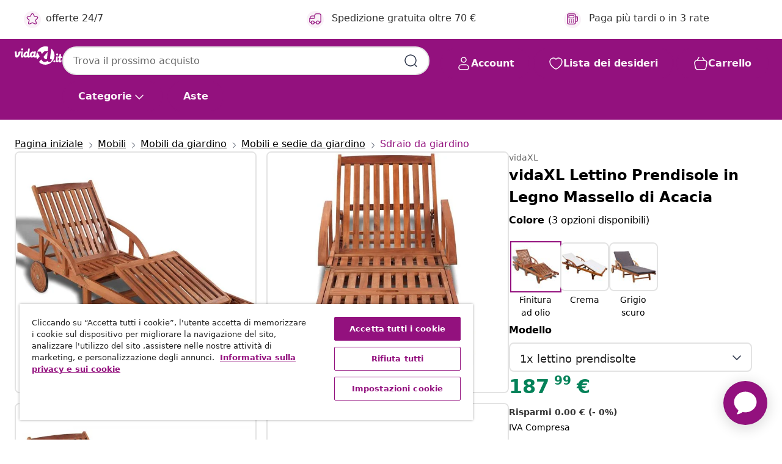

--- FILE ---
content_type: text/html;charset=UTF-8
request_url: https://www.vidaxl.it/e/vidaxl-lettino-prendisole-in-legno-massello-di-acacia/8718475501978.html?utm_source=vidaxl_kimbino&utm_medium=affiliate&hypwct=feed_portavolantinoit_it_vidaxl_35621
body_size: 41025
content:
 

 











 


 

























<!DOCTYPE html>
<html lang="it-it" country="it" dir="ltr">
<head>




<link rel="preload" href="/on/demandware.static/Sites-vidaxl-it-Site/-/default/dw12605bad/fonts/vidaXLfontFE.woff" as="font" crossorigin />

<style>
    @font-face {
        font-family: vidaXLfont;
        src:  url("/on/demandware.static/Sites-vidaxl-it-Site/-/default/dw12605bad/fonts/vidaXLfontFE.woff") format("woff");
        font-weight: 400;
        font-style: normal;
    }
</style>

<link rel="preload" href="/on/demandware.static/Sites-vidaxl-it-Site/-/it_IT/dw321d71aa/images/vidaXL_logo.svg" as="image" />


    <link rel="preload" href="/on/demandware.static/Sites-vidaxl-it-Site/-/it_IT/v1768559186081/css/global-modified.css" as="style" />
    <link rel="preload" href="/on/demandware.static/Sites-vidaxl-it-Site/-/it_IT/v1768559186081/css/molecules.css" as="style" />



    <link rel="preload" href="//cdn.cookielaw.org/scripttemplates/otSDKStub.js" as="script" />

<!--[if gt IE 9]><!-->
<script>//common/scripts.isml</script>
<script defer type="text/javascript" src="/on/demandware.static/Sites-vidaxl-it-Site/-/it_IT/v1768559186081/js/main.js"></script>

    
        <script defer type="text/javascript" src="/on/demandware.static/Sites-vidaxl-it-Site/-/it_IT/v1768559186081/js/productDetail.js"
            
            >
        </script>
    


<!--<![endif]-->
<script>
    window.SitePreferences =  {"dataDogImageAddErrorEnable":true}
</script>


<meta charset=UTF-8>

<meta http-equiv="x-ua-compatible" content="ie=edge">

<meta name="viewport" content="width=device-width, initial-scale=1">


















    



    <link rel="alternate" hreflang="sl-SI" href="https://www.vidaxl.si/e/vidaxl-lezalnik-iz-trdnega-akacijevega-lesa/8718475501978.html" >
<link rel="alternate" hreflang="pt-PT" href="https://www.vidaxl.pt/e/vidaxl-espreguicadeira-madeira-acacia-macica/8718475501978.html" >
<link rel="alternate" hreflang="en-IE" href="https://www.vidaxl.ie/e/vidaxl-sun-lounger-solid-acacia-wood/8718475501978.html" >
<link rel="alternate" hreflang="de-AT" href="https://www.vidaxl.at/e/vidaxl-sonnenliege-massivholz-akazie/8718475501978.html" >
<link rel="alternate" hreflang="en-GB" href="https://www.vidaxl.co.uk/e/vidaxl-sun-lounger-solid-acacia-wood/8718475501978.html" >
<link rel="alternate" hreflang="de-DE" href="https://www.vidaxl.de/e/vidaxl-sonnenliege-massivholz-akazie/8718475501978.html" >
<link rel="alternate" hreflang="el-GR" href="https://www.vidaxl.gr/e/vidaxl-ksaplostra-apo-masif-ksylo-akakias/8718475501978.html" >
<link rel="alternate" hreflang="fr-FR" href="https://www.vidaxl.fr/e/vidaxl-chaise-longue-bois-dacacia-solide/8718475501978.html" >
<link rel="alternate" hreflang="en-AU" href="https://www.vidaxl.com.au/e/vidaxl-sun-lounger-solid-acacia-wood/8718475501978.html" >
<link rel="alternate" hreflang="pl-PL" href="https://www.vidaxl.pl/e/vidaxl-lezak-lite-drewno-akacjowe/8718475501978.html" >
<link rel="alternate" hreflang="de-CH" href="https://de.vidaxl.ch/e/vidaxl-sonnenliege-massivholz-akazie/8718475501978.html" >
<link rel="alternate" hreflang="fr-CH" href="https://fr.vidaxl.ch/e/vidaxl-chaise-longue-bois-dacacia-solide/8718475501978.html" >
<link rel="alternate" hreflang="sk-SK" href="https://www.vidaxl.sk/e/vidaxl-zahradne-lezadlo-akaciovy-masiv/8718475501978.html" >
<link rel="alternate" hreflang="bg-BG" href="https://www.vidaxl.bg/e/vidaxl-shezlong-akatsievo-darvo-masiv/8718475501978.html" >
<link rel="alternate" hreflang="nl-NL" href="https://www.vidaxl.nl/e/vidaxl-ligbed-massief-acaciahout/8718475501978.html" >
<link rel="alternate" hreflang="uk-UA" href="https://uk.vidaxl.com.ua/e/vidaxl-шезлонг-масив-акації/8718475501978.html" >
<link rel="alternate" hreflang="nl-BE" href="https://nl.vidaxl.be/e/vidaxl-ligbed-massief-acaciahout/8718475501978.html" >
<link rel="alternate" hreflang="fr-BE" href="https://fr.vidaxl.be/e/vidaxl-chaise-longue-bois-dacacia-solide/8718475501978.html" >
<link rel="alternate" hreflang="sv-SE" href="https://www.vidaxl.se/e/vidaxl-solsang-massivt-akaciatra/8718475501978.html" >
<link rel="alternate" hreflang="cs-CZ" href="https://www.vidaxl.cz/e/vidaxl-zahradni-lehatko-masivni-akaciove-drevo/8718475501978.html" >
<link rel="alternate" hreflang="da-DK" href="https://www.vidaxl.dk/e/vidaxl-liggestol-massivt-akacietrae/8718475501978.html" >
<link rel="alternate" hreflang="is-IS" href="https://is.vidaxl.is/e/vidaxl-solbekkur-gegnheill-akasiuviur/8718475501978.html" >
<link rel="alternate" hreflang="ro-RO" href="https://www.vidaxl.ro/e/vidaxl-sezlong-lemn-masiv-de-acacia/8718475501978.html" >
<link rel="alternate" hreflang="lv-LV" href="https://www.vidaxl.lv/e/vidaxl-saulosanas-zvilnis-akacijas-masivkoks/8718475501978.html" >
<link rel="alternate" hreflang="lt-LT" href="https://www.vidaxl.lt/e/vidaxl-gultas-tvirta-akacijos-mediena/8718475501978.html" >
<link rel="alternate" hreflang="nb-NO" href="https://www.vidaxl.no/e/vidaxl-solseng-heltre-akasie/8718475501978.html" >
<link rel="alternate" hreflang="fi-FI" href="https://www.vidaxl.fi/e/vidaxl-aurinkotuoli-akaasiapuu/8718475501978.html" >
<link rel="alternate" hreflang="it-IT" href="https://www.vidaxl.it/e/vidaxl-lettino-prendisole-in-legno-massello-di-acacia/8718475501978.html" >
<link rel="alternate" hreflang="es-ES" href="https://www.vidaxl.es/e/vidaxl-tumbona-de-madera-maciza-de-acacia/8718475501978.html" >
<link rel="alternate" hreflang="et-EE" href="https://www.vidaxl.ee/e/vidaxl-paevitustool-akaatsiapuit/8718475501978.html" >
<link rel="alternate" hreflang="hr-HR" href="https://www.vidaxl.hr/e/vidaxl-lezaljka-za-suncanje-od-masivnog-bagremovog-drva/8718475501978.html" >
<link rel="alternate" hreflang="hu-HU" href="https://www.vidaxl.hu/e/vidaxl-tomor-akacfa-napozoagy/8718475501978.html" >
<link rel="alternate" hreflang="en-US" href="https://www.vidaxl.com/e/8718475501978.html" >
<link rel="alternate" hreflang="en-AE" href="https://en.vidaxl.ae/e/vidaxl-sun-lounger-solid-acacia-wood/8718475501978.html" >
<link rel="alternate" hreflang="ja-JP" href="https://www.vidaxl.jp/e/vidaxl/8718475501978.html" >
<link rel="alternate" hreflang="ar-AE" href="https://ar.vidaxl.ae/e/vidaxl/8718475501978.html" >


 
    
        
            <meta property="og:image" content="https://www.vidaxl.it/on/demandware.static/-/Sites-vidaxl-catalog-master-sku/default/dwf8fda5ca/hi-res/436/4299/6368/4105/42592/image_1_42592.jpg">
        
    

    
        
            <meta property="og:image:width" content="1200px">
        
    

    
        
            <meta property="og:type" content="article">
        
    

    
        
            <meta property="og:title" content="vidaXL Lettino Prendisole in Legno Massello di Acacia | vidaxl-it">
        
    

    
        
            <meta property="og:image:height" content="1200px">
        
    

    
        
            
                
                <meta name="robots" content="index,follow">
            
        
        
    

    
        
            <meta property="og:url" content="https://www.vidaxl.it/e/vidaxl-lettino-prendisole-in-legno-massello-di-acacia/8718475501978.html?utm_source=vidaxl_kimbino&amp;utm_medium=affiliate&amp;hypwct=feed_portavolantinoit_it_vidaxl_35621">
        
    

    
        
            <meta property="og:description" content="&lt;p&gt;Questo classico lettino da giardino in legno ha un attraente design a doghe e aggiunger&agrave; un tocco di fascino rustico al vostro giardino, patio, terrazza della piscina o altro spazio all'aperto.&lt;/p&gt;&lt;p&gt; &lt;/p&gt;&lt;p&gt;Questo divano letto &egrave; realizzato in resistente legno massello di acacia, rifinito con un rivestimento ad olio naturale e si caratterizza per la sua eccellente resistenza agli agenti atmosferici. Pertanto il nostro lettino prendisole &egrave; estremamente adatto per l'uso esterno. Dotato di 2 ruote, pu&ograve; essere spostato facilmente. La chaise longue &egrave; dotata di un comodo tavolo estraibile, sul quale &egrave; possibile appoggiare telefono, occhiali da sole, bevande e altri piccoli oggetti.&lt;/p&gt;&lt;p&gt; &lt;/p&gt;&lt;p&gt;Lo schienale pu&ograve; essere regolato in 5 posizioni, da completamente verticale a completamente piatto. Anche il poggiapiedi &egrave; regolabile. Le doghe della seduta e dello schienale offrono un ottimo supporto e sono anche comode, e i due braccioli vi offrono un posto dove appoggiare le braccia.&lt;/p&gt;&lt;p&gt; &lt;/p&gt;&lt;p&gt;Rilassatevi su questo adorabile lettino prendisole!&lt;/p&gt;&lt;ul&gt;&lt;li&gt;Materiale: Legno massello di acacia con finitura naturale a olio&lt;/li&gt;&lt;li&gt;Dimensioni: 200 x 68 x 30-83 cm (L x L x A)&lt;/li&gt;&lt;li&gt;Dimensioni del tavolo estraibile: 31 x 27 cm (L x P)&lt;/li&gt;&lt;li&gt;Le ruote facilitano lo spostamento&lt;/li&gt;&lt;li&gt;Con ferramenta zincata&lt;/li&gt;&lt;li&gt;Schienale e poggiapiedi regolabili&lt;/li&gt;&lt;li&gt;Cuscino incluso: no&lt;/li&gt;&lt;/ul&gt;">
        
    







        <title>vidaXL Lettino Prendisole in Legno Massello di Acacia | vidaXL.it</title>




    
        
    
       
        <meta name="description" content="vidaXL Lettino Prendisole in Legno Massello di Acacia | ✓ Ottime offerte ✓ Prezzi bassi" />
    


    <meta name="keywords" content="lettino prendisole, lettini prendisole, lettino prendisole in legno, lettini prendisole in legno, lettino da giardino, lettini da giardino, lettino prendisole, lettini prendisole, letto giorno, chaise longue, lettino da esterni, lettini da esterni" />

 

<link rel="icon" type="image/png" href="/on/demandware.static/Sites-vidaxl-it-Site/-/default/dwb408d4bd/images/favicons/favicon-196x196.png" sizes="196x196" />
<link rel="icon" type="image/png" href="/on/demandware.static/Sites-vidaxl-it-Site/-/default/dwdb09da36/images/favicons/favicon-96x96.png" sizes="96x96" />
<link rel="icon" type="image/png" href="/on/demandware.static/Sites-vidaxl-it-Site/-/default/dwbd770745/images/favicons/favicon-32x32.png" sizes="32x32" />
<link rel="icon" type="image/png" href="/on/demandware.static/Sites-vidaxl-it-Site/-/default/dwd8b77439/images/favicons/favicon-16x16.png" sizes="16x16" />
<link rel="icon" type="image/png" href="/on/demandware.static/Sites-vidaxl-it-Site/-/default/dwf2f441ab/images/favicons/favicon-128.png" sizes="128x128" />
<link rel="icon" type="image/png" href="/on/demandware.static/Sites-vidaxl-it-Site/-/default/dw5db65b5c/images/favicons/favicon-48x48.png" sizes="48x48" />
<link rel="icon" type="image/png" href="/on/demandware.static/Sites-vidaxl-it-Site/-/default/dwc06a1535/images/favicons/favicon-144x144.png" sizes="144x144" />
<link rel="icon" type="image/x-icon" href="/on/demandware.static/Sites-vidaxl-it-Site/-/default/dw9d734a52/images/favicon.ico" />

<link rel="stylesheet" href="/on/demandware.static/Sites-vidaxl-it-Site/-/it_IT/v1768559186081/css/global-modified.css" />


<link rel="stylesheet" href="/on/demandware.static/Sites-vidaxl-it-Site/-/it_IT/v1768559186081/css/molecules.css" />


    
        <link rel="stylesheet" href="/on/demandware.static/Sites-vidaxl-it-Site/-/it_IT/v1768559186081/css/product/detail.css" />
    

    
        <link rel="stylesheet" href="/on/demandware.static/Sites-vidaxl-it-Site/-/it_IT/v1768559186081/css/energyLabel.css" />
    


<script type="application/ld+json">
    {
    "@context": "https://schema.org",
    "@type": "Organization",
    "brand": {"name": "vidaXL", "@type": "Thing"}
    }
</script>

<script id="fallback-images-script" data-use-alternative-product-images="ONLY_MISSING">
    function handleImageError(img) {
        const useAlternativeProductImages = document.querySelector('#fallback-images-script').dataset.useAlternativeProductImages;
        var dataDogPreference = SitePreferences.dataDogImageAddErrorEnable;
        img.onerror = ""; // prevent infinite loop
        if (dataDogPreference && window.DD_RUM) {
            // Report the error to Datadog RUM
            window.DD_RUM.onReady(function() {
            if (window.DD_RUM && typeof window.DD_RUM.addError === 'function') {
                console.log('Reporting image load error to Datadog RUM for image:', img.src);
                window.DD_RUM.addError(new Error('Main image load error:'+img.src), {
                    source: 'image',
                    handling: 'handled',
                    imgSrc: img.src,
                    alt: img.alt || ''
                });
            }
            });
         }
        if (useAlternativeProductImages === 'ONLY_MISSING' && img.dataset.alternativeImgSrc) {
            img.src = img.dataset.alternativeImgSrc;
            img.onerror = function () {
                img.src = img.dataset.errorSrc;
                if (dataDogPreference && window.DD_RUM) {               
                    // Report secondary error to Datadog RUM
                    window.DD_RUM.onReady(function() {
                        if (window.DD_RUM && typeof window.DD_RUM.addError === 'function') {
                            console.log('Reporting alternative image load error to Datadog RUM for image:', img.dataset.alternativeImgSrc);
                            window.DD_RUM.addError(new Error('Alternative image load error:' + img.dataset.alternativeImgSrc), {
                                handling: 'handled',
                                imgSrc: img.src,
                                alt: img.alt || ''
                            });
                        }
                    });
                }
            };
        } else if (img.dataset.sourceImg) {
            if (img.dataset.altImgSrc){
                img.src = img.dataset.altImgSrc;
                img.removeAttribute('srcset');
                img.onerror = function () {
                const fallbackTried = img.dataset.fallbackTried === "true";
                if (!fallbackTried) {
                    img.dataset.fallbackTried = "true";
                    img.src = img.dataset.errorSrc;
                    if (dataDogPreference && window.DD_RUM) {
                        // Report secondary error to Datadog RUM
                        window.DD_RUM.onReady(function() {
                            if (window.DD_RUM && typeof window.DD_RUM.addError === 'function') {
                                console.log('Reporting alternative image load error to Datadog RUM for image:', img.dataset.altImgSrc);
                                window.DD_RUM.addError(new Error('Alternative image load error:' + img.dataset.altImgSrc), {
                                    handling: 'handled',
                                    imgSrc: img.src,
                                    alt: img.alt || ''
                                    });
                                }
                        });
                    }
                    img.removeAttribute('srcset');
                    img.classList.add('unavailable-image-loaded');
                } else {
                    img.onerror = null; // stop the loop
                }
            };
            }
        } 
        else if (img.dataset.errorSrc) {
            img.src = img.dataset.errorSrc;
        }
    }

    function handleBackgroundImageError(imgElement) {
        const fallbackImage = imgElement.getAttribute('data-alternative-img-src');
        const errorImage = imgElement.getAttribute('data-error-src') || '/images/product-image-unavailable.svg';

        // Determine the final image to use for <img src>
        const finalImage = (fallbackImage && fallbackImage.trim() !== '') ? fallbackImage : errorImage;

        // Apply the fallback or error image to the <img>
        imgElement.src = finalImage;
    }

// Separate function that sets the background image
function applyOverlayBackground(imgElement, imageUrl) {
    if (imageUrl && imageUrl.trim() !== '' && imageUrl !== 'null') {
        const parentDiv = imgElement.closest('div');
        if (parentDiv) {
            parentDiv.style.backgroundImage = 'var(--overlay-gradient), url('+ imageUrl +')';
        }
    }
    imgElement.classList.add('invisible');
}

</script>





<!-- Consent Mode default settings -->
<script>
    var dataLayer = dataLayer || [];
    function gtag(){dataLayer.push(arguments);}

    gtag('consent', 'default', {
    'ad_storage': 'denied',
    'analytics_storage': 'denied',
    'functionality_storage': 'denied',
    'personalization_storage': 'denied',
    'security_storage': 'denied',
    'ad_user_data': 'denied',
    'ad_personalization': 'denied',
    'wait_for_update': 500
    });
</script>





<script>
    window.dataLayer = window.dataLayer || [];
</script>


    <script async src="https://536004373.collect.igodigital.com/collect.js"> </script>
    <script>
    var _etmc = [];
    _etmc.push(["setOrgId", 536004373]);
    </script>





    
        
                <!-- Google Tag Manager -->
                <script>(function(w,d,s,l,i){w[l]=w[l]||[];w[l].push({'gtm.start':
                        new Date().getTime(),event:'gtm.js'});var f=d.getElementsByTagName(s)[0],
                    j=d.createElement(s),dl=l!='dataLayer'?'&l='+l:'';j.async=true;j.src=
                    'https://www.googletagmanager.com/gtm.js?id='+i+dl;f.parentNode.insertBefore(j,f);
                })(window,document,'script','dataLayer','GTM-T53NPDD');</script>
                <!-- End Google Tag Manager -->
        
    

    
    



    <!-- OneTrust Cookies Consent Notice start for www.vidaxl.it-->
    <script src="https://cdn.cookielaw.org/scripttemplates/otSDKStub.js" charset="UTF-8"
        data-domain-script="1b18e026-9425-4705-9c41-58734ffd7007" data-document-language="true" ></script>
    <script>
        function OptanonWrapper() { }
    </script>
    <!-- OneTrust Cookies Consent Notice end for www.vidaxl.it-->



    <!-- Prefixbox Integration -->
<link rel="preconnect" href="https://integration.prefixbox.com/" />
<link rel="dns-prefetch" href="https://integration.prefixbox.com/" />
<link rel="preconnect" href="https://api.prefixbox.com/" />
<link rel="dns-prefetch" href="https://api.prefixbox.com/" />
<script>
    window.prefixboxAnalytics=window.prefixboxAnalytics||function(t,s,p,o){(window.pfbxQueue=window.pfbxQueue||[]).push({type:t,source:s,params:p,overrideObject:o});};
    window.prefixboxFunctions=window.prefixboxFunctions||{}; window.prefixboxCustomerFunctions=window.prefixboxCustomerFunctions||{};
</script>
<script
    id="prefixbox-integration-v2"
    async
    defer
    fetchpriority="high"
    type="text/javascript"
    src="https://integration.prefixbox.com/29918f15-17b7-49eb-97fb-05d397f86b99"
> </script>
<!-- End Prefixbox Integration -->



<link rel="canonical" href="/e/vidaxl-lettino-prendisole-in-legno-massello-di-acacia/8718475501978.html"/>


<script type="text/javascript">//<!--
/* <![CDATA[ (head-active_data.js) */
var dw = (window.dw || {});
dw.ac = {
    _analytics: null,
    _events: [],
    _category: "",
    _searchData: "",
    _anact: "",
    _anact_nohit_tag: "",
    _analytics_enabled: "true",
    _timeZone: "Europe/Rome",
    _capture: function(configs) {
        if (Object.prototype.toString.call(configs) === "[object Array]") {
            configs.forEach(captureObject);
            return;
        }
        dw.ac._events.push(configs);
    },
	capture: function() { 
		dw.ac._capture(arguments);
		// send to CQ as well:
		if (window.CQuotient) {
			window.CQuotient.trackEventsFromAC(arguments);
		}
	},
    EV_PRD_SEARCHHIT: "searchhit",
    EV_PRD_DETAIL: "detail",
    EV_PRD_RECOMMENDATION: "recommendation",
    EV_PRD_SETPRODUCT: "setproduct",
    applyContext: function(context) {
        if (typeof context === "object" && context.hasOwnProperty("category")) {
        	dw.ac._category = context.category;
        }
        if (typeof context === "object" && context.hasOwnProperty("searchData")) {
        	dw.ac._searchData = context.searchData;
        }
    },
    setDWAnalytics: function(analytics) {
        dw.ac._analytics = analytics;
    },
    eventsIsEmpty: function() {
        return 0 == dw.ac._events.length;
    }
};
/* ]]> */
// -->
</script>
<script type="text/javascript">//<!--
/* <![CDATA[ (head-cquotient.js) */
var CQuotient = window.CQuotient = {};
CQuotient.clientId = 'bfns-vidaxl-it';
CQuotient.realm = 'BFNS';
CQuotient.siteId = 'vidaxl-it';
CQuotient.instanceType = 'prd';
CQuotient.locale = 'it_IT';
CQuotient.fbPixelId = '744004969333961';
CQuotient.activities = [];
CQuotient.cqcid='';
CQuotient.cquid='';
CQuotient.cqeid='';
CQuotient.cqlid='';
CQuotient.apiHost='api.cquotient.com';
/* Turn this on to test against Staging Einstein */
/* CQuotient.useTest= true; */
CQuotient.useTest = ('true' === 'false');
CQuotient.initFromCookies = function () {
	var ca = document.cookie.split(';');
	for(var i=0;i < ca.length;i++) {
	  var c = ca[i];
	  while (c.charAt(0)==' ') c = c.substring(1,c.length);
	  if (c.indexOf('cqcid=') == 0) {
		CQuotient.cqcid=c.substring('cqcid='.length,c.length);
	  } else if (c.indexOf('cquid=') == 0) {
		  var value = c.substring('cquid='.length,c.length);
		  if (value) {
		  	var split_value = value.split("|", 3);
		  	if (split_value.length > 0) {
			  CQuotient.cquid=split_value[0];
		  	}
		  	if (split_value.length > 1) {
			  CQuotient.cqeid=split_value[1];
		  	}
		  	if (split_value.length > 2) {
			  CQuotient.cqlid=split_value[2];
		  	}
		  }
	  }
	}
}
CQuotient.getCQCookieId = function () {
	if(window.CQuotient.cqcid == '')
		window.CQuotient.initFromCookies();
	return window.CQuotient.cqcid;
};
CQuotient.getCQUserId = function () {
	if(window.CQuotient.cquid == '')
		window.CQuotient.initFromCookies();
	return window.CQuotient.cquid;
};
CQuotient.getCQHashedEmail = function () {
	if(window.CQuotient.cqeid == '')
		window.CQuotient.initFromCookies();
	return window.CQuotient.cqeid;
};
CQuotient.getCQHashedLogin = function () {
	if(window.CQuotient.cqlid == '')
		window.CQuotient.initFromCookies();
	return window.CQuotient.cqlid;
};
CQuotient.trackEventsFromAC = function (/* Object or Array */ events) {
try {
	if (Object.prototype.toString.call(events) === "[object Array]") {
		events.forEach(_trackASingleCQEvent);
	} else {
		CQuotient._trackASingleCQEvent(events);
	}
} catch(err) {}
};
CQuotient._trackASingleCQEvent = function ( /* Object */ event) {
	if (event && event.id) {
		if (event.type === dw.ac.EV_PRD_DETAIL) {
			CQuotient.trackViewProduct( {id:'', alt_id: event.id, type: 'raw_sku'} );
		} // not handling the other dw.ac.* events currently
	}
};
CQuotient.trackViewProduct = function(/* Object */ cqParamData){
	var cq_params = {};
	cq_params.cookieId = CQuotient.getCQCookieId();
	cq_params.userId = CQuotient.getCQUserId();
	cq_params.emailId = CQuotient.getCQHashedEmail();
	cq_params.loginId = CQuotient.getCQHashedLogin();
	cq_params.product = cqParamData.product;
	cq_params.realm = cqParamData.realm;
	cq_params.siteId = cqParamData.siteId;
	cq_params.instanceType = cqParamData.instanceType;
	cq_params.locale = CQuotient.locale;
	
	if(CQuotient.sendActivity) {
		CQuotient.sendActivity(CQuotient.clientId, 'viewProduct', cq_params);
	} else {
		CQuotient.activities.push({activityType: 'viewProduct', parameters: cq_params});
	}
};
/* ]]> */
// -->
</script>


   <script type="application/ld+json">
        {"@context":"http://schema.org/","@type":"Product","name":"vidaXL Lettino Prendisole in Legno Massello di Acacia","description":"<p>Questo classico lettino da giardino in legno ha un attraente design a doghe e aggiungerà un tocco di fascino rustico al vostro giardino, patio, terrazza della piscina o altro spazio all'aperto.</p><p> </p><p>Questo divano letto è realizzato in resistente legno massello di acacia, rifinito con un rivestimento ad olio naturale e si caratterizza per la sua eccellente resistenza agli agenti atmosferici. Pertanto il nostro lettino prendisole è estremamente adatto per l'uso esterno. Dotato di 2 ruote, può essere spostato facilmente. La chaise longue è dotata di un comodo tavolo estraibile, sul quale è possibile appoggiare telefono, occhiali da sole, bevande e altri piccoli oggetti.</p><p> </p><p>Lo schienale può essere regolato in 5 posizioni, da completamente verticale a completamente piatto. Anche il poggiapiedi è regolabile. Le doghe della seduta e dello schienale offrono un ottimo supporto e sono anche comode, e i due braccioli vi offrono un posto dove appoggiare le braccia.</p><p> </p><p>Rilassatevi su questo adorabile lettino prendisole!</p>","mpn":"8718475501978","sku":"8718475501978","brand":{"@type":"Thing","name":"vidaXL"},"image":["https://www.vidaxl.it/dw/image/v2/BFNS_PRD/on/demandware.static/-/Sites-vidaxl-catalog-master-sku/default/dwf8fda5ca/hi-res/436/4299/6368/4105/42592/image_1_42592.jpg?sw=600","https://www.vidaxl.it/dw/image/v2/BFNS_PRD/on/demandware.static/-/Sites-vidaxl-catalog-master-sku/default/dwfce3352b/hi-res/436/4299/6368/4105/42592/image_2_42592.jpg?sw=600","https://www.vidaxl.it/dw/image/v2/BFNS_PRD/on/demandware.static/-/Sites-vidaxl-catalog-master-sku/default/dwd5f84ea1/hi-res/436/4299/6368/4105/42592/image_3_42592.jpg?sw=600","https://www.vidaxl.it/dw/image/v2/BFNS_PRD/on/demandware.static/-/Sites-vidaxl-catalog-master-sku/default/dwd1fe6e24/hi-res/436/4299/6368/4105/42592/image_4_42592.jpg?sw=600","https://www.vidaxl.it/dw/image/v2/BFNS_PRD/on/demandware.static/-/Sites-vidaxl-catalog-master-sku/default/dwa0a344ef/hi-res/436/4299/6368/4105/42592/image_5_42592.jpg?sw=600","https://www.vidaxl.it/dw/image/v2/BFNS_PRD/on/demandware.static/-/Sites-vidaxl-catalog-master-sku/default/dwd73a5ef8/hi-res/436/4299/6368/4105/42592/image_6_42592.jpg?sw=600","https://www.vidaxl.it/dw/image/v2/BFNS_PRD/on/demandware.static/-/Sites-vidaxl-catalog-master-sku/default/dw4f2c1e17/hi-res/436/4299/6368/4105/42592/image_7_42592.jpg?sw=600"],"offers":{"url":{},"@type":"Offer","priceCurrency":"EUR","price":"187.99","availability":"http://schema.org/InStock"}}
    </script>



</head>
<body>

    
        
    

    
    


<div
class="page "
data-action="Product-Show"
data-locale="it_IT"
data-querystring="hypwct=feed_portavolantinoit_it_vidaxl_35621&amp;pid=8718475501978&amp;utm_medium=affiliate&amp;utm_source=vidaxl_kimbino"
>


























 

 











 


 



























<div
    class="d-none js-auth-data"
    data-authenticated="false"
    data-registered="false"
    data-dropshipper="null"
    data-isbusinessuser="false"
>
</div>




<div class="container usp-container d-flex flex-row js-usp-row">
    <div class="col-12">
        
	
	<div class="content-asset"><!-- dwMarker="content" dwContentID="8d1ce502cdc295536b7778c4b8" -->
		<div class="usp slick-not-init" id="header-usp">
    <p class="usp-block" data-toggle="modal" data-target="#uspModal">
        <span class="usp-icons">
            <svg width="24" height="24" viewBox="0 0 24 24" fill="none"
                xmlns="http://www.w3.org/2000/svg">
                <path
                    d="M9.13784 4.72433C10.0591 2.8819 10.5197 1.96069 11.143 1.66508C11.6854 1.40782 12.3146 1.40782 12.8571 1.66508C13.4804 1.96069 13.941 2.88191 14.8622 4.72434L15.2215 5.4429C15.5059 6.01177 15.6481 6.29621 15.8562 6.51399C16.0403 6.70676 16.2612 6.86077 16.5058 6.96694C16.782 7.08689 17.0981 7.12201 17.7302 7.19225L18.0564 7.22849C20.2646 7.47385 21.3687 7.59653 21.8677 8.10561C22.3013 8.54802 22.5055 9.16639 22.4205 9.78001C22.3227 10.4861 21.5086 11.242 19.8805 12.7539L19.5361 13.0736C18.9804 13.5897 18.7025 13.8477 18.5419 14.1604C18.4 14.4368 18.3244 14.7424 18.3211 15.0531C18.3174 15.4046 18.4446 15.7671 18.699 16.4921V16.4921C19.5294 18.8587 19.9446 20.042 19.673 20.7338C19.4374 21.3339 18.927 21.7836 18.3021 21.9418C17.5816 22.1241 16.4767 21.5717 14.267 20.4668L13.4311 20.0489C12.9064 19.7865 12.644 19.6553 12.3688 19.6037C12.1251 19.558 11.8749 19.558 11.6312 19.6037C11.356 19.6553 11.0937 19.7865 10.5689 20.0489L9.73299 20.4668C7.52325 21.5717 6.41838 22.1241 5.69791 21.9418C5.07298 21.7836 4.56261 21.3339 4.32703 20.7338C4.05543 20.042 4.47062 18.8587 5.30101 16.4921V16.4921C5.55541 15.7671 5.68261 15.4046 5.67891 15.0531C5.67565 14.7424 5.60005 14.4368 5.45811 14.1604C5.29751 13.8477 5.01964 13.5897 4.46388 13.0736L4.11954 12.7539C2.49141 11.242 1.67734 10.4861 1.57953 9.78001C1.49453 9.16639 1.69867 8.54802 2.13229 8.10561C2.63127 7.59653 3.73538 7.47385 5.9436 7.22849L6.26976 7.19225C6.90189 7.12201 7.21795 7.08689 7.49423 6.96694C7.73879 6.86077 7.95965 6.70676 8.14383 6.51399C8.35189 6.29621 8.49411 6.01178 8.77855 5.44291L9.13784 4.72433Z"
                    stroke="var(--color-plum-500, #93117e)" stroke-width="1.5"
                    stroke-linecap="round"
                    stroke-linejoin="round" />
            </svg>
        </span>
        <span>offerte 24/7</span>
    </p>
    <p class="usp-block" data-toggle="modal" data-target="#uspModal">
        <span class="usp-icons">
            <svg width="24" height="24" viewBox="0 0 24 24" fill="none"
                xmlns="http://www.w3.org/2000/svg">
                <path
                    d="M10 19H14M10 19C10 20.6569 8.65685 22 7 22C5.34315 22 4 20.6569 4 19M10 19C10 17.3431 8.65685 16 7 16C5.34315 16 4 17.3431 4 19M14 19C14 20.6569 15.3431 22 17 22C18.6569 22 20 20.6569 20 19M14 19C14 17.3431 15.3431 16 17 16C18.6569 16 20 17.3431 20 19M20 19V19C21.6569 19 23 17.6569 23 16V6.8C23 5.11984 23 4.27976 22.673 3.63803C22.3854 3.07354 21.9265 2.6146 21.362 2.32698C20.7202 2 19.8802 2 18.2 2H15.8C14.1198 2 13.2798 2 12.638 2.32698C12.0735 2.6146 11.6146 3.07354 11.327 3.63803C11 4.27976 11 5.11984 11 6.8V7.8C11 8.9201 11 9.48016 10.782 9.90798C10.5903 10.2843 10.2843 10.5903 9.90798 10.782C9.48016 11 8.92011 11 7.8 11H1.5M4 19V19C3.06812 19 2.60218 19 2.23463 18.8478C1.74458 18.6448 1.35523 18.2554 1.15224 17.7654C1 17.3978 1 16.9319 1 16V12.7727C1 12.1129 1 11.783 1.05245 11.4623C1.09902 11.1775 1.17626 10.8987 1.28282 10.6306C1.40284 10.3286 1.57257 10.0457 1.91205 9.47992L2.13566 9.10723C2.8155 7.97416 3.15542 7.40763 3.62342 6.99611C4.03758 6.63195 4.52256 6.35736 5.04791 6.18958C5.64157 6 6.30225 6 7.62362 6H11"
                    stroke="var(--color-plum-500, #93117e)" stroke-width="1.5"
                    stroke-linecap="round" stroke-linejoin="round" />
            </svg>
        </span>
        <span>Spedizione gratuita oltre 70 €</span>
    </p>
    <p class="usp-block" data-toggle="modal" data-target="#uspModal">
        <span class="usp-icons">
            <svg width="24" height="24" viewBox="0 0 24 24" fill="none"
                xmlns="http://www.w3.org/2000/svg">
                <path
                    d="M6.5 14C6.5 14.2761 6.27614 14.5 6 14.5C5.72386 14.5 5.5 14.2761 5.5 14M6.5 14C6.5 13.7239 6.27614 13.5 6 13.5C5.72386 13.5 5.5 13.7239 5.5 14M6.5 14H5.5M6.5 18C6.5 18.2761 6.27614 18.5 6 18.5C5.72386 18.5 5.5 18.2761 5.5 18M6.5 18C6.5 17.7239 6.27614 17.5 6 17.5C5.72386 17.5 5.5 17.7239 5.5 18M6.5 18H5.5M10.5 14C10.5 14.2761 10.2761 14.5 10 14.5C9.72386 14.5 9.5 14.2761 9.5 14M10.5 14C10.5 13.7239 10.2761 13.5 10 13.5C9.72386 13.5 9.5 13.7239 9.5 14M10.5 14H9.5M10.5 18C10.5 18.2761 10.2761 18.5 10 18.5C9.72386 18.5 9.5 18.2761 9.5 18M10.5 18C10.5 17.7239 10.2761 17.5 10 17.5C9.72386 17.5 9.5 17.7239 9.5 18M10.5 18H9.5M14.5 14C14.5 14.2761 14.2761 14.5 14 14.5C13.7239 14.5 13.5 14.2761 13.5 14M14.5 14C14.5 13.7239 14.2761 13.5 14 13.5C13.7239 13.5 13.5 13.7239 13.5 14M14.5 14H13.5M14.5 18C14.5 18.2761 14.2761 18.5 14 18.5C13.7239 18.5 13.5 18.2761 13.5 18M14.5 18C14.5 17.7239 14.2761 17.5 14 17.5C13.7239 17.5 13.5 17.7239 13.5 18M14.5 18H13.5M22 10H18M18 7H18.8C19.9201 7 20.4802 7 20.908 7.21799C21.2843 7.40973 21.5903 7.71569 21.782 8.09202C22 8.51984 22 9.07989 22 10.2V13.8C22 14.9201 22 15.4802 21.782 15.908C21.5903 16.2843 21.2843 16.5903 20.908 16.782C20.4802 17 19.9201 17 18.8 17H18M6.6 10H13.4C13.9601 10 14.2401 10 14.454 9.89101C14.6422 9.79513 14.7951 9.64215 14.891 9.45399C15 9.24008 15 8.96005 15 8.4V6.6C15 6.03995 15 5.75992 14.891 5.54601C14.7951 5.35785 14.6422 5.20487 14.454 5.10899C14.2401 5 13.9601 5 13.4 5H6.6C6.03995 5 5.75992 5 5.54601 5.10899C5.35785 5.20487 5.20487 5.35785 5.10899 5.54601C5 5.75992 5 6.03995 5 6.6V8.4C5 8.96005 5 9.24008 5.10899 9.45399C5.20487 9.64215 5.35785 9.79513 5.54601 9.89101C5.75992 10 6.03995 10 6.6 10ZM6.8 22H13.2C14.8802 22 15.7202 22 16.362 21.673C16.9265 21.3854 17.3854 20.9265 17.673 20.362C18 19.7202 18 18.8802 18 17.2V6.8C18 5.11984 18 4.27976 17.673 3.63803C17.3854 3.07354 16.9265 2.6146 16.362 2.32698C15.7202 2 14.8802 2 13.2 2H6.8C5.11984 2 4.27976 2 3.63803 2.32698C3.07354 2.6146 2.6146 3.07354 2.32698 3.63803C2 4.27976 2 5.11984 2 6.8V17.2C2 18.8802 2 19.7202 2.32698 20.362C2.6146 20.9265 3.07354 21.3854 3.63803 21.673C4.27976 22 5.11984 22 6.8 22Z"
                    stroke="var(--color-plum-500, #93117e)" stroke-width="1.5"
                    stroke-linecap="round"
                    stroke-linejoin="round" />
            </svg>
        </span>
        <span>Paga più tardi o in 3 rate</span>
    </p>
</div>
</div>
	</div> <!-- End content-asset -->



        <div class="modal fade p-0 custom-modal" id="uspModal" tabindex="-1" role="dialog" aria-labelledby="uspModal">
            <div class="modal-dialog" role="document">
                <div class="modal-content">
                    <div>
                        <div class="modal-header-usp">
                            <p class="modal-title-usp">Perch&eacute; scegliere vidaXL?
                                
<button 
    class="vbtn text-base btn-neutral transparent pill btn-semantic font-weight-semibold"
    type="button"
    
        data-dismiss="modal"
        
        
        
        
        
        
        aria-label="Chiudi menu"
        
        name="button"
        >

        

        
    
         
            
                <img class="" src="/on/demandware.static/Sites-vidaxl-it-Site/-/default/dwac11c557/images/svg/common/cross.svg"
                    alt="Cancella le parole chiave di ricerca" width="24px"
                    height="24px">
            
        

        

        

        

    

    

</button>
                            </p>
                        </div>
                    </div>
                    <div class="usp-layout">
                        







<div class="templatePage" id="headerusp">
<div class="experience-region experience-main"><div class="experience-component experience-custom_layouts-headerUSP">

<div class="mobile-2r-2c">
    <div class="usp-row">
        <div class="region usp-section"><div class="experience-component experience-custom_assets-usp">
























 

 











 


 























<div class="modal-body-usp row">
    <div class="popup-usp">
        <div class="usp-main">
            <div class="usp-icon">
                <img src="/on/demandware.static/Sites-vidaxl-it-Site/-/default/dw2d18756e/images/svg/usp/star.svg" alt="usp icon" width="100%" height="100%"/>
            </div>
            <div class="row-des">
                <p class="text-base font-weight-bold title">offerte 24/7</p>
                <p class="description">Trova le migliori offerte e i prodotti scontati ogni giorno su vidaXL!</p>
            </div>
        </div>
        
            

<a
class="btn-neutral outlined text-base font-weight-semibold vbtn text-base "

href="https://www.vidaxl.it/cms-coupon-code.html"
target="_self"
tabindex="0"
title="button" role="button"
aria-label="button"






>




<span class="btn-text">Vai alle offerte</span>



</a>
        
    </div>
</div></div></div>
        <div class="region usp-section"><div class="experience-component experience-custom_assets-usp">
























 

 











 


 























<div class="modal-body-usp row">
    <div class="popup-usp">
        <div class="usp-main">
            <div class="usp-icon">
                <img src="/on/demandware.static/Sites-vidaxl-it-Site/-/default/dwb8d6a768/images/svg/usp/truck.svg" alt="usp icon" width="100%" height="100%"/>
            </div>
            <div class="row-des">
                <p class="text-base font-weight-bold title">Spedizione gratuita oltre 70 &euro;</p>
                <p class="description">Spedizione gratuita su tutti gli ordini superiori a 70 &euro;</p>
            </div>
        </div>
        
    </div>
</div></div></div>
        <div class="region usp-section"><div class="experience-component experience-custom_assets-usp">
























 

 











 


 























<div class="modal-body-usp row">
    <div class="popup-usp">
        <div class="usp-main">
            <div class="usp-icon">
                <img src="/on/demandware.static/Sites-vidaxl-it-Site/-/default/dw6ba87ef3/images/svg/usp/pos.svg" alt="usp icon" width="100%" height="100%"/>
            </div>
            <div class="row-des">
                <p class="text-base font-weight-bold title">Paga pi&ugrave; tardi o in 3 rate</p>
                <p class="description">Su vidaXL puoi ricevere subito il tuo prodotto preferito e pagare pi&ugrave; tardi o a rate con Klarna!</p>
            </div>
        </div>
        
    </div>
</div></div></div>
        <div class="region usp-section"><div class="experience-component experience-custom_assets-usp">
























 

 











 


 























<div class="modal-body-usp row">
    <div class="popup-usp">
        <div class="usp-main">
            <div class="usp-icon">
                <img src="/on/demandware.static/Sites-vidaxl-it-Site/-/default/dw2722eabe/images/svg/usp/procent-circle.svg" alt="usp icon" width="100%" height="100%"/>
            </div>
            <div class="row-des">
                <p class="text-base font-weight-bold title">Massimizza i tuoi risparmi con vidaXL+</p>
                <p class="description">Iscriviti oggi stesso con il tuo account e guarda i tuoi punti vidaXL+ crescere. Pi&ugrave; acquisti, pi&ugrave; grandi saranno gli sconti che potrai sbloccare!</p>
            </div>
        </div>
        
            

<a
class="btn-neutral outlined text-base font-weight-semibold vbtn text-base "

href="https://www.vidaxl.it/loyalty-vidaXL.html"
target="_self"
tabindex="0"
title="button" role="button"
aria-label="button"






>




<span class="btn-text">Crea un account</span>



</a>
        
    </div>
</div></div></div>
    </div>
</div></div></div>
</div>




                    </div>
                </div>
            </div>
        </div>
    </div>
    <div class="search-tooltip d-none">
        <span class="tooltip">Si prega di inserire un termine di ricerca</span>
    </div>
    
</div>
<header id="header" class="bg-primary sticky-top js-navigation header-wrapper pdp">
    <div class="header-container container-max-width">
        <nav class="d-block">
            <div class="row js-nav-row bg-primary hide-search-desktop header-nav-row flex-nowrap d-xl-flex">
                <button class="vbtn btn-base js-navbar-toggler navbar-toggler d-desktop-none" type="button"
                    aria-controls="sg-navbar-collapse" aria-expanded="false" aria-label="Toggle navigation">
                    <div class="nav-toggle d-inline-block">
                        <div class="nav-navicon">
                            <img class="menu-icon" src="/on/demandware.static/Sites-vidaxl-it-Site/-/default/dw707bd61a/images/svg/common/menu.svg"
                                alt=" men&ugrave;" width="24" height="24">
                        </div>
                    </div>
                </button>
                <a id="logo" class="col justify-content-center align-content-center notranslate menu-logo"
                    href="/" title="vidaXL Pagina iniziale">
                    <img class="svg logo text-primary" src="/on/demandware.static/Sites-vidaxl-it-Site/-/it_IT/dw321d71aa/images/vidaXL_logo.svg"
                        alt="vidaXL Home" width="100%" height="100%">

                    <img class="svg logo text-primary mobile-sticky-logo"
                        src="/on/demandware.static/Sites-vidaxl-it-Site/-/default/dw8596f5bc/images/svg/common/vidaXL_logo_white.svg" alt="vidaXL Home" width="100%" height="100%">
                </a>
                <div
                    class="d-none d-desktop-none categories-button-block js-categories-button-block header-categorie-links">
                    
<button 
    class="vbtn text-base btn-base pill js-toggle-navigation js-bottom-menu-item font-weight-semibold"
    type="button"
    
        
        
        
        
        
        
        
        aria-label="Categorie"
        
        name="button"
        >

        

        
    
        

        

        

        
            <span class="btn-text">Categorie</span>
        

    

     
           
            
                <svg width="24" height="24" viewBox="0 0 24 24" fill="none" xmlns="http://www.w3.org/2000/svg">
                    <path d="M10 6L16 12L10 18" stroke-width="1.5" stroke-linecap="round" stroke-linejoin="round"/>
                </svg>
            
            
            
    

</button>
                </div>
                <div class="col px-0 d-none d-desktop-block">
                    






























 

 











 


 























<div class="site-search w-100 search-bar">
    <form role="search" action="/catalogsearch/result" method="get" name="simpleSearch" class="h-100">

        <div class="input-group search-input-container">
            <input class="search-field horizontal-shake-animation flex-fill text-input text-base fint-weight-regular"
    type="text"
    name="q"
    value=""
    enterkeyhint="search"
    placeholder="Trova il prossimo acquisto"
    role="combobox"
    aria-describedby="search-assistive-text"
    aria-haspopup="listbox"
    maxlength="100"
    aria-owns="search-results"
    aria-expanded="false"
    aria-autocomplete="list"
    aria-activedescendant=""
    aria-controls="search-results"
    aria-label="Immettere la parola chiave o il numero dell'articolo"
    autocomplete="off"
/>

            
<button 
    class="vbtn text-base btn-semantic d-none reset-button horizontal-shake-animation pill btn-base outlined"
    type="button"
    
        
        
        
        
        
        
        
        aria-label="Cancella le parole chiave di ricerca"
        
        name="button"
        >

        

        
    
         
            
                <img class="" src="/on/demandware.static/Sites-vidaxl-it-Site/-/default/dwac11c557/images/svg/common/cross.svg"
                    alt="Cancella le parole chiave di ricerca" width="24px"
                    height="24px">
            
        

        

        

        

    

    

</button>
            
<button 
    class="vbtn text-base btn-semantic search-button horizontal-shake-animation pill btn-base outlined"
    type="button"
    
        
        
        
        
        
        
        
        aria-label="Invia parole chiave di ricerca"
        
        name="search-button"
        >

        

        
    
         
            
                <img class="" src="/on/demandware.static/Sites-vidaxl-it-Site/-/default/dw58f42cc3/images/svg/common/search.svg"
                    alt="Search Icon" width="24px"
                    height="24px">
            
        

        

        

        

    

    

</button>

            <div class="suggestions-wrapper w-100 mt-1"
                data-url="/on/demandware.store/Sites-vidaxl-it-Site/it_IT/SearchServices-GetSuggestions?q=">
                
























 

 











 


 






















<div class="flex-column suggestions presearch-suggestions border-0 shadow-lg" style="display: none">
    <div class="recentsearchDisplay">
        <div class="font-weight-bold text-sm search-sug-header">Le tue ricerche recenti </div>
        <div class="recentSearchesShow" id="recentSearchesShowID" data-no-recent-search-message="Nessuna ricerca recente disponibile"></div>
    </div>

    
        
	
	<div class="content-asset"><!-- dwMarker="content" dwContentID="4c6dbbd2bc4ca92bdcfcff2a43" -->
		<div class="presearch-configurator px-3 pb-3">
  <p class="fw-bold h5">Configuratore di mobili</p>
  <a class="btn btn-outline-secondary custom-btn" href="https://www.vidaxl.it/customizable-beds-and-bed-accessories">
    <span>
      <img class="custom-icon" alt="Category_Bedroom" src="https://www.vidaxl.it/on/demandware.static/-/Library-Sites-vidaXLSharedLibrary/default/dw71c599de/Icons/Category_Bedroom.svg" title="" />Configuratore di letti
    </span>
  </a>
</div>
<hr class="custom-hr" />
<style type="text/css">
.presearch-configurator .btn.custom-btn {
  border: 2px solid #E3E3E3;
  border-radius: 8px;
}

.presearch-configurator  .custom-icon {
  width: 16px;
  display: inline;
  margin-right: 8px;
}

hr.custom-hr {
  border-color: #e3e3e3;
}
</style>
	</div> <!-- End content-asset -->



    

    

    
    <p class="text-sm font-weight-bold search-sug-header popularsearchDisplay">Ricerche popolari</p>
    <div class="flex-row attribute-chips chip-items">
       
            <div class="chip-item-container">
                

<a
class="btn-tab horizontal attribute-chip chip-item text-base font-weight-regular vbtn text-base "

href="/catalogsearch/result?q=4015676"
target="_self"
tabindex="0"
title="4015676" role="button"
aria-label="4015676"






>




<span class="btn-text">4015676</span>



</a>
            </div>
        
            <div class="chip-item-container">
                

<a
class="btn-tab horizontal attribute-chip chip-item text-base font-weight-regular vbtn text-base "

href="/catalogsearch/result?q=credenza"
target="_self"
tabindex="0"
title="credenza" role="button"
aria-label="credenza"






>




<span class="btn-text">credenza</span>



</a>
            </div>
        
            <div class="chip-item-container">
                

<a
class="btn-tab horizontal attribute-chip chip-item text-base font-weight-regular vbtn text-base "

href="/catalogsearch/result?q=comodino"
target="_self"
tabindex="0"
title="comodino" role="button"
aria-label="comodino"






>




<span class="btn-text">comodino</span>



</a>
            </div>
        
            <div class="chip-item-container">
                

<a
class="btn-tab horizontal attribute-chip chip-item text-base font-weight-regular vbtn text-base "

href="/catalogsearch/result?q=cassettiera"
target="_self"
tabindex="0"
title="cassettiera" role="button"
aria-label="cassettiera"






>




<span class="btn-text">cassettiera</span>



</a>
            </div>
        
            <div class="chip-item-container">
                

<a
class="btn-tab horizontal attribute-chip chip-item text-base font-weight-regular vbtn text-base "

href="/catalogsearch/result?q=3009697"
target="_self"
tabindex="0"
title="3009697" role="button"
aria-label="3009697"






>




<span class="btn-text">3009697</span>



</a>
            </div>
        
            <div class="chip-item-container">
                

<a
class="btn-tab horizontal attribute-chip chip-item text-base font-weight-regular vbtn text-base "

href="/catalogsearch/result?q=mobile%20bagno"
target="_self"
tabindex="0"
title="mobile bagno" role="button"
aria-label="mobile bagno"






>




<span class="btn-text">mobile bagno</span>



</a>
            </div>
        
            <div class="chip-item-container">
                

<a
class="btn-tab horizontal attribute-chip chip-item text-base font-weight-regular vbtn text-base "

href="/catalogsearch/result?q=vetrina%20da%203%20in%20legno%20vetrina%20con%20nero"
target="_self"
tabindex="0"
title="vetrina da 3 in legno vetrina con nero" role="button"
aria-label="vetrina da 3 in legno vetrina con nero"






>




<span class="btn-text">vetrina da 3 in legno vetrina con nero</span>



</a>
            </div>
        
            <div class="chip-item-container">
                

<a
class="btn-tab horizontal attribute-chip chip-item text-base font-weight-regular vbtn text-base "

href="/catalogsearch/result?q=cornice%20camino"
target="_self"
tabindex="0"
title="cornice camino" role="button"
aria-label="cornice camino"






>




<span class="btn-text">cornice camino</span>



</a>
            </div>
        
            <div class="chip-item-container">
                

<a
class="btn-tab horizontal attribute-chip chip-item text-base font-weight-regular vbtn text-base "

href="/catalogsearch/result?q=poltrona%20sedia%20pelle%20e%20legno"
target="_self"
tabindex="0"
title="poltrona sedia pelle e legno" role="button"
aria-label="poltrona sedia pelle e legno"






>




<span class="btn-text">poltrona sedia pelle e legno</span>



</a>
            </div>
        
            <div class="chip-item-container">
                

<a
class="btn-tab horizontal attribute-chip chip-item text-base font-weight-regular vbtn text-base "

href="/catalogsearch/result?q=8720286705100"
target="_self"
tabindex="0"
title="8720286705100" role="button"
aria-label="8720286705100"






>




<span class="btn-text">8720286705100</span>



</a>
            </div>
        
    </div>
    
</div>
            </div>
        </div>
        <input type="hidden" id="searchUrl" value="/catalogsearch/result" />
    </form>
</div>
                    <div class="row js-search-bottom-menu">
                        <div class="col d-flex">
                            <div class="header-categorie-links">
                                
<button 
    class="vbtn text-base btn-base pill js-toggle-navigation js-bottom-menu-item font-weight-semibold ${isServerError ? 'd-none' : ''}"
    type="button"
    
        
        
        
        
        
        
        
        aria-label="Categorie"
        
        name="button"
        >

        

        
    
        

        

        

        
            <span class="btn-text">Categorie</span>
        

    

     
           
            
                <svg width="24" height="24" viewBox="0 0 24 24" fill="none" xmlns="http://www.w3.org/2000/svg">
                    <path d="M10 6L16 12L10 18" stroke-width="1.5" stroke-linecap="round" stroke-linejoin="round"/>
                </svg>
            
            
            
    

</button>

                                <!-- Placeholder -->
                            </div>
                                
























 

 











 


 























    <div class="header-categorie-links">
        

<a
class="btn-base auction-link pill font-weight-semibold vbtn text-base "

href="/aste"
target="_self"
tabindex="0"
title="Aste" role="button"
aria-label="Aste"






>




<span class="btn-text">Aste</span>



</a>
    </div>
                           
                        </div>
                        
                    </div>
                </div>
                <div class="ml-auto header-search d-flex">
                    <div
                        class="d-flex d-desktop-none header-icon toggle-search-button cursor-pointer js-mobile-sticky-search">
                        
<button 
    class="vbtn text-base vbtn text-base btn-base pill font-weight-semibold"
    type="button"
    
        
        
        
        
        
        
        
        aria-label="Invia parole chiave di ricerca"
        
        name="button"
        >

        

        
    
         
            
                <img class="" src="/on/demandware.static/Sites-vidaxl-it-Site/-/default/dw68272e8d/images/svg/common/search-icon-white.svg"
                    alt="Search Icon" width="24px"
                    height="24px">
            
        

        

        

        

    

    

</button>
                    </div>
                    



























 

 











 


 






















<div class="d-flex my-account-button js-my-account js-flyout-toggle" data-user="{&quot;email&quot;:null,&quot;id&quot;:&quot;abFzUBUUiLdkCYZK8jJKBy4XJd&quot;,&quot;subscriptionStatus&quot;:&quot;unsubscribed&quot;}">
    <div class="flyout-wrapper my-account-flyout">
        <div class="flyout w-100 shadow-lg full-width-mobile">
    <span class="flyout-close js-flyout-close">
        <img class="close-icon" src="/on/demandware.static/Sites-vidaxl-it-Site/-/default/dwac11c557/images/svg/common/cross.svg" alt="account-flyout-close" width="100%" height="100%" >
    </span>
    
    <ul class="base-list d-flex flex-column" role="listbox">
        <li class="d-flex text-sm font-weight-regular">
            <a href="/on/demandware.store/Sites-vidaxl-it-Site/it_IT/Account-Overview" class="w-100 list-content">
                <div class="list-front">
                    <span>Panoramica dell'Account</span>
                </div>
            </a>
        </li>

         
            <li class="d-flex text-sm font-weight-regular">
                <a href="/account/orders" class="w-100 list-content">
                    <div class="list-front">
                        <span>I miei ordini</span>
                    </div>
                </a>
            </li>
        

        <li class="d-flex text-sm font-weight-regular">
            <a href="/account/details" class="w-100 list-content">
                <div class="list-front">
                    <span>Dettagli account</span>
                </div>
            </a>
        </li>

        <li class="d-flex text-sm font-weight-regular logout-link">
            <a href="/on/demandware.store/Sites-vidaxl-it-Site/it_IT/Login-Logout" class="w-100 js-logout-button list-content">
                <div class="list-front">
                    <span>Disconnetti</span>
                </div>
            </a>
        </li>
    </ul>

    <span class="flyout-drag-to-close">
        <span class="point"></span>
        <span class="point"></span>
        <span class="point"></span>
    </span>
</div>
    </div>
    <div class="d-flex header-icon bg-transparent text-base js-wrapper-toggler account-button order-notification with-animation js-account-button-notification  " data-login-get-url="https://www.vidaxl.it/account/login">
        
<button 
    class="vbtn text-base btn-base pill js-account-but-icon font-weight-semibold"
    type="button"
    
        
        
        
        
        
        
        
        aria-label="Account"
        
        name="button"
        >

        

        
    
         
            
                <img class="" src="/on/demandware.static/Sites-vidaxl-it-Site/-/default/dw513295e7/images/svg/common/user.svg"
                    alt="Account Icon" width="24px"
                    height="24px">
            
        

        

        

        
            <span class="btn-text">Account</span>
        

    

    

</button>
    </div>
</div>
<div class="sfmcAbandonedBrowse" data-pid="false" ></div>
<div class="sfmcEinsteinRecommendation" data-pid="false" ></div>

                    
























 

 











 


 

























<div class="d-flex wishlist-btn-wrapper">
    <div class="wishlist-btn-header header-icon bg-transparent d-flex text-decoration-none">
        

<a
class="btn-base pill font-weight-semibold vbtn text-base "

href="/account/wishlist"
target="_self"
tabindex="0"
title="Lista dei desideri" role="button"
aria-label="Lista dei desideri"






>



<img src="/on/demandware.static/Sites-vidaxl-it-Site/-/default/dwf129bafc/images/svg/common/heart.svg" alt="Wishlist Icon" width="24px" height="24px"/>




<span class="btn-text">Lista dei desideri</span>



</a> 
        <span class="wishlist-count js-wishlist-count text-sm font-weight-regular ">0.0</span>
    </div>
</div>
                    <div class="minicart d-flex js-header-cart" data-action-url="/on/demandware.store/Sites-vidaxl-it-Site/it_IT/Cart-MiniCartShow">
                        
























 

 











 


 























<div class="minicart-total bg-transparent header-icon">
    
        <div class="flyout-wrapper empty-cart-flyout-wrapper">
            <div class="minicart-flyout w-100 shadow-lg full-width-mobile">
    <span class="flyout-close js-flyout-close">
         <img class="close-icon" src="/on/demandware.static/Sites-vidaxl-it-Site/-/default/dwac11c557/images/svg/common/cross.svg" alt="empty-cart-close" width="100%" height="100%">
    </span>

    <div class="flyout-section px-0 mb-0 d-flex flex-column text-center" role="listbox">
        <p class="text-md font-weight-bold empty-cart-title">Il tuo carrello &egrave; vuoto. </p>
        <div class="font-weight-regular text-base">Aggiungiamo qualche prodotto!</div>
        <div class="empty-cart-image"> 
             <img class="empty-cart-icon lazyload aspect-ratio-3x2" src="/on/demandware.static/Sites-vidaxl-it-Site/-/default/dwc301fa4c/images/svg/common/emptycart-icon.svg" alt="empty-cart" width="100%" height="100%">
        </div>
    </div>


    <span class="flyout-drag-to-close">
        <span class="point"></span>
        <span class="point"></span>
        <span class="point"></span>
    </span>
</div>
        </div>
    

    

<a
class="btn-base pill minicart-link font-weight-semibold vbtn text-base empty-cart"

href="https://www.vidaxl.it/cart"
target="_self"
tabindex="0"
title="Carrello" role="button"
aria-label="Carrello"






>



<img src="/on/demandware.static/Sites-vidaxl-it-Site/-/default/dw63f2c198/images/svg/common/shopping-basket.svg" alt="Cart Icon" width="24px" height="24px"/>




<span class="btn-text">Carrello</span>



</a> 
    <span class="minicart-quantity text-sm font-weight-regular  d-none">
        0
    </span>
</div>
<div class="popover popover-bottom"></div>
                    </div>
                    
<div class="cart-notification-modal" id="basketNotification" role="dialog"
    aria-labelledby="basketNotification">
    <div class="minicart-flyout shadow-lg full-width-mobile notification-flyout js-notification-flyout popup">
        <div class="flyout-section mb-0 d-flex flex-column add-all-to-cart-modal">
            <div class="empty-cart-image">
                <img class="empty-cart-icon lazyload aspect-ratio-3x2"
                    src="/on/demandware.static/Sites-vidaxl-it-Site/-/default/dw8ad4de45/images/svg/common/empty-state-wishlist-illustration.svg"
                    alt="empty-cart" width="100%" height="100%">
                <span class="notification-flyout-close js-flyout-close">
                    
<button 
    class="vbtn text-base close-icon js-wishlist-close-icon"
    type="button"
    
        
        
        
        
        
        
        
        aria-label="null"
        
        name="button"
        >

        

        
    
         
            
                <img class="" src="/on/demandware.static/Sites-vidaxl-it-Site/-/default/dwac11c557/images/svg/common/cross.svg"
                    alt="null" width="auto"
                    height="auto">
            
        

        

        

        

    

    

</button>
                </span>
            </div>
            <div class="js-notification-message text-md font-weight-bold empty-cart-title" data-product-msg="Prodotto aggiunto al carrello"></div>
            
            

<a
class="vbtn-success pill go-to-cart-btn font-weight-semibold vbtn text-base "

href="/cart"
target="_self"
tabindex="-1"
title="Button" role="button"
aria-label="Button"






>




<span class="btn-text">Vai al carrello</span>



</a>
        </div>
    </div>
</div>


























 

 











 


 
























<div class="snackbar popup addtocart-error-notification error ">
	<div class="snackbar-header">
		<span class="snackbar-icon"><img class="null" src="/on/demandware.static/Sites-vidaxl-it-Site/-/default/dwd7cd65d8/images/svg/common/alert-triangle-white.svg" alt="null"
				width="null" height="null"/></span>
		
<button 
    class="vbtn text-base pill btn-semantic selected snackbar-icon close-button undo js-snakbar-dismiss-btn"
    type="button"
    
        
        
        
        
        
        
        
        aria-label="null"
        
        name="button"
        >

        

        
    
         
            
                <img class="" src="/on/demandware.static/Sites-vidaxl-it-Site/-/default/dw1dbf761a/images/svg/common/cross-white-icon.svg"
                    alt="null" width="auto"
                    height="auto">
            
        

        

        

        

    

    

</button>
	</div>
	<div class="snackbar-content">
		<p class="text-md font-weight-bold snackbar-text"></p>
	</div>
	

	

	<div class="snackbar-actions">
		
	</div>
</div>
                </div>
            </div>

            <div class="row header-mobile-search  ">
                <div class="d-desktop-none search-mobile">
                    <div class="js-back-row d-none">
                        <div class="js-back-button">
                            
<button 
    class="vbtn text-base btn-base btn-semantic mobile-search-back-btn font-weight-semibold"
    type="button"
    
        
        
        
        
        
        
        
        aria-label="Button"
        
        name="button"
        >

        

        
    
        

        

        

        

    

     
           
            
                <svg width="24" height="24" viewBox="0 0 24 24" fill="none" xmlns="http://www.w3.org/2000/svg">
                    <path d="M10 6L16 12L10 18" stroke-width="1.5" stroke-linecap="round" stroke-linejoin="round"/>
                </svg>
            
            
            
    

</button>
                        </div>
                    </div>
                    






























 

 











 


 























<div class="site-search w-100 search-bar">
    <form role="search" action="/catalogsearch/result" method="get" name="simpleSearch" class="h-100">

        <div class="input-group search-input-container">
            <input class="search-field horizontal-shake-animation flex-fill text-input text-base fint-weight-regular"
    type="text"
    name="q"
    value=""
    enterkeyhint="search"
    placeholder="Trova il prossimo acquisto"
    role="combobox"
    aria-describedby="search-assistive-text"
    aria-haspopup="listbox"
    maxlength="100"
    aria-owns="search-results"
    aria-expanded="false"
    aria-autocomplete="list"
    aria-activedescendant=""
    aria-controls="search-results"
    aria-label="Immettere la parola chiave o il numero dell'articolo"
    autocomplete="off"
/>

            
<button 
    class="vbtn text-base btn-semantic d-none reset-button horizontal-shake-animation pill btn-base outlined"
    type="button"
    
        
        
        
        
        
        
        
        aria-label="Cancella le parole chiave di ricerca"
        
        name="button"
        >

        

        
    
         
            
                <img class="" src="/on/demandware.static/Sites-vidaxl-it-Site/-/default/dwac11c557/images/svg/common/cross.svg"
                    alt="Cancella le parole chiave di ricerca" width="24px"
                    height="24px">
            
        

        

        

        

    

    

</button>
            
<button 
    class="vbtn text-base btn-semantic search-button horizontal-shake-animation pill btn-base outlined"
    type="button"
    
        
        
        
        
        
        
        
        aria-label="Invia parole chiave di ricerca"
        
        name="search-button"
        >

        

        
    
         
            
                <img class="" src="/on/demandware.static/Sites-vidaxl-it-Site/-/default/dw58f42cc3/images/svg/common/search.svg"
                    alt="Search Icon" width="24px"
                    height="24px">
            
        

        

        

        

    

    

</button>

            <div class="suggestions-wrapper w-100 mt-1"
                data-url="/on/demandware.store/Sites-vidaxl-it-Site/it_IT/SearchServices-GetSuggestions?q=">
                
























 

 











 


 






















<div class="flex-column suggestions presearch-suggestions border-0 shadow-lg" style="display: none">
    <div class="recentsearchDisplay">
        <div class="font-weight-bold text-sm search-sug-header">Le tue ricerche recenti </div>
        <div class="recentSearchesShow" id="recentSearchesShowID" data-no-recent-search-message="Nessuna ricerca recente disponibile"></div>
    </div>

    
        
	
	<div class="content-asset"><!-- dwMarker="content" dwContentID="4c6dbbd2bc4ca92bdcfcff2a43" -->
		<div class="presearch-configurator px-3 pb-3">
  <p class="fw-bold h5">Configuratore di mobili</p>
  <a class="btn btn-outline-secondary custom-btn" href="https://www.vidaxl.it/customizable-beds-and-bed-accessories">
    <span>
      <img class="custom-icon" alt="Category_Bedroom" src="https://www.vidaxl.it/on/demandware.static/-/Library-Sites-vidaXLSharedLibrary/default/dw71c599de/Icons/Category_Bedroom.svg" title="" />Configuratore di letti
    </span>
  </a>
</div>
<hr class="custom-hr" />
<style type="text/css">
.presearch-configurator .btn.custom-btn {
  border: 2px solid #E3E3E3;
  border-radius: 8px;
}

.presearch-configurator  .custom-icon {
  width: 16px;
  display: inline;
  margin-right: 8px;
}

hr.custom-hr {
  border-color: #e3e3e3;
}
</style>
	</div> <!-- End content-asset -->



    

    

    
    <p class="text-sm font-weight-bold search-sug-header popularsearchDisplay">Ricerche popolari</p>
    <div class="flex-row attribute-chips chip-items">
       
            <div class="chip-item-container">
                

<a
class="btn-tab horizontal attribute-chip chip-item text-base font-weight-regular vbtn text-base "

href="/catalogsearch/result?q=4015676"
target="_self"
tabindex="0"
title="4015676" role="button"
aria-label="4015676"






>




<span class="btn-text">4015676</span>



</a>
            </div>
        
            <div class="chip-item-container">
                

<a
class="btn-tab horizontal attribute-chip chip-item text-base font-weight-regular vbtn text-base "

href="/catalogsearch/result?q=credenza"
target="_self"
tabindex="0"
title="credenza" role="button"
aria-label="credenza"






>




<span class="btn-text">credenza</span>



</a>
            </div>
        
            <div class="chip-item-container">
                

<a
class="btn-tab horizontal attribute-chip chip-item text-base font-weight-regular vbtn text-base "

href="/catalogsearch/result?q=comodino"
target="_self"
tabindex="0"
title="comodino" role="button"
aria-label="comodino"






>




<span class="btn-text">comodino</span>



</a>
            </div>
        
            <div class="chip-item-container">
                

<a
class="btn-tab horizontal attribute-chip chip-item text-base font-weight-regular vbtn text-base "

href="/catalogsearch/result?q=cassettiera"
target="_self"
tabindex="0"
title="cassettiera" role="button"
aria-label="cassettiera"






>




<span class="btn-text">cassettiera</span>



</a>
            </div>
        
            <div class="chip-item-container">
                

<a
class="btn-tab horizontal attribute-chip chip-item text-base font-weight-regular vbtn text-base "

href="/catalogsearch/result?q=3009697"
target="_self"
tabindex="0"
title="3009697" role="button"
aria-label="3009697"






>




<span class="btn-text">3009697</span>



</a>
            </div>
        
            <div class="chip-item-container">
                

<a
class="btn-tab horizontal attribute-chip chip-item text-base font-weight-regular vbtn text-base "

href="/catalogsearch/result?q=mobile%20bagno"
target="_self"
tabindex="0"
title="mobile bagno" role="button"
aria-label="mobile bagno"






>




<span class="btn-text">mobile bagno</span>



</a>
            </div>
        
            <div class="chip-item-container">
                

<a
class="btn-tab horizontal attribute-chip chip-item text-base font-weight-regular vbtn text-base "

href="/catalogsearch/result?q=vetrina%20da%203%20in%20legno%20vetrina%20con%20nero"
target="_self"
tabindex="0"
title="vetrina da 3 in legno vetrina con nero" role="button"
aria-label="vetrina da 3 in legno vetrina con nero"






>




<span class="btn-text">vetrina da 3 in legno vetrina con nero</span>



</a>
            </div>
        
            <div class="chip-item-container">
                

<a
class="btn-tab horizontal attribute-chip chip-item text-base font-weight-regular vbtn text-base "

href="/catalogsearch/result?q=cornice%20camino"
target="_self"
tabindex="0"
title="cornice camino" role="button"
aria-label="cornice camino"






>




<span class="btn-text">cornice camino</span>



</a>
            </div>
        
            <div class="chip-item-container">
                

<a
class="btn-tab horizontal attribute-chip chip-item text-base font-weight-regular vbtn text-base "

href="/catalogsearch/result?q=poltrona%20sedia%20pelle%20e%20legno"
target="_self"
tabindex="0"
title="poltrona sedia pelle e legno" role="button"
aria-label="poltrona sedia pelle e legno"






>




<span class="btn-text">poltrona sedia pelle e legno</span>



</a>
            </div>
        
            <div class="chip-item-container">
                

<a
class="btn-tab horizontal attribute-chip chip-item text-base font-weight-regular vbtn text-base "

href="/catalogsearch/result?q=8720286705100"
target="_self"
tabindex="0"
title="8720286705100" role="button"
aria-label="8720286705100"






>




<span class="btn-text">8720286705100</span>



</a>
            </div>
        
    </div>
    
</div>
            </div>
        </div>
        <input type="hidden" id="searchUrl" value="/catalogsearch/result" />
    </form>
</div>
                </div>
                
            </div>
        </nav>
        <div class="main-menu navbar-toggleable-lg menu-toggleable-left" id="sg-navbar-collapse">
            

























 

 











 


 





























<nav class="navbar navbar-expand-xl bg-inverse d-desktop-none">
    <div class="close-menu close-cat d-xl-none d-flex bg-white border-0">
        <img class="svg col-auto notranslate logo pl-0 text-primary cat-nav-logo"
            src="/on/demandware.static/Sites-vidaxl-it-Site/-/it_IT/dw321d71aa/images/vidaXL_logo.svg" alt="vidaXL Home">
        <div class="js-close-button">
            
<button 
    class="vbtn text-base btn-neutral transparent pill btn-semantic"
    type="button"
    
        
        
        
        
        
        
        
        aria-label="Chiudi menu"
        
        name="button"
        >

        

        
    
         
            
                <img class="" src="/on/demandware.static/Sites-vidaxl-it-Site/-/default/dwac11c557/images/svg/common/cross.svg"
                    alt="Cancella le parole chiave di ricerca" width="24px"
                    height="24px">
            
        

        

        

        

    

    

</button>
        </div>
    </div>

    <div class="menu-group" role="navigation">
        <ul class="nav navbar-nav accordion accordion-navigation" id="accordionNavigation" role="menu">
            
            <li class="navitem">
                <span class="js-openlevel">
                    
<button 
    class="vbtn text-base btn-neutral transparent"
    type="button"
    
        
        
        
        
        
        
        
        aria-label="Categorie"
        
        name="button"
        >

        

        
    
        

        

        

        
            <span class="btn-text">Categorie</span>
        

    

     
           
            
                <svg width="24" height="24" viewBox="0 0 24 24" fill="none" xmlns="http://www.w3.org/2000/svg">
                    <path d="M10 6L16 12L10 18" stroke-width="1.5" stroke-linecap="round" stroke-linejoin="round"/>
                </svg>
            
            
            
    

</button>
                </span>
                <ul class="pushnav">
                    <div class="close-menu close-cat d-xl-none d-flex pt-3 bg-white border-0">
    <img class="svg col-auto notranslate logo cat-nav-logo pl-0 text-primary" src="/on/demandware.static/Sites-vidaxl-it-Site/-/it_IT/dw321d71aa/images/vidaXL_logo.svg"
        alt="vidaXL Home">
    <div class="js-close-button">
        
<button 
    class="vbtn text-base btn-neutral transparent pill btn-semantic"
    type="button"
    
        
        
        
        
        
        
        
        aria-label="Chiudi menu"
        
        name="button"
        >

        

        
    
         
            
                <img class="" src="/on/demandware.static/Sites-vidaxl-it-Site/-/default/dwac11c557/images/svg/common/cross.svg"
                    alt="Cancella le parole chiave di ricerca" width="24px"
                    height="24px">
            
        

        

        

        

    

    

</button>
    </div>
</div>
<li class="js-back">
    <span class="cursor-pointer">
        


    <a href="#" property="null" typeof="null" class="hyperlink-btn  hyperlink-black back-nav"
    
    
    >
        <span class="trail-icon-left">
            <svg width="24" height="24" viewBox="0 0 24 24" fill="none" xmlns="http://www.w3.org/2000/svg">
                <path d="M14 6L8 12L14 18" stroke-width="1.5" stroke-linecap="round" stroke-linejoin="round"/>
            </svg> 
        </span>
        <span property="null" class="hyperlink-content">Torna al menu</span>
    </a>
    
    </span>
</li>
<hr class="h-divider" />
                    
                        <div class="category-menulist">
    
        
            
                <li data-toggle="collapse" data-target=".collapse-436"
                    aria-controls="collapse-436">
                    <span class="cursor-pointer">
                        
<button 
    class="vbtn text-base btn-tab"
    type="button"
    
        
        
        
        
        
        
        
        aria-label="Mobili"
        
        name="button"
        >

        

        
    
         
            
                <img class="" src="/on/demandware.static/Sites-vidaxl-it-Site/-/default/dw961dc906/images/svg/category/category_436.svg"
                    alt="category_436" width="24"
                    height="24">
            
        

        

        

        
            <span class="btn-text">Mobili</span>
        

    

     
           
            
                <svg width="24" height="24" viewBox="0 0 24 24" fill="none" xmlns="http://www.w3.org/2000/svg">
                    <path d="M10 6L16 12L10 18" stroke-width="1.5" stroke-linecap="round" stroke-linejoin="round"/>
                </svg>
            
            
            
    

</button>
                    </span>
                    <div class="collapse-436 collapse list-unstyled" data-parent="#accordionNavigation">
                        <div class="categories-list">
                            
                                <div class="top-categories">
                                    
                                        
                                            <div class="top-category-item">
    <a href="https://www.vidaxl.it/g/4299/mobili-da-giardino" title="Mobili da giardino" class="category-thumbnail-wrapper">
        <div class="category-image-thumbnail">
            <span class="image-wrapper">
                <img src="https://www.vidaxl.it/dw/image/v2/BFNS_PRD/on/demandware.static/-/Sites-vidaxl-catalog-webshop-eu-sku/default/dw8470b31d/outdoor Furniture_4299.png?sw=192" class="category-image"
                    alt="Mobili da giardino"
                    onerror="this.onerror=null; this.src='/on/demandware.static/Sites-vidaxl-it-Site/-/default/dw1c9a38ec/images/product-image-unavailable.svg'" width="100%" height="100%"/>
            </span>
        </div>
        <div class="category-name-wrapper text-base">
            Mobili da giardino
        </div>
    </a>
</div>
                                        
                                    
                                        
                                            <div class="top-category-item">
    <a href="https://www.vidaxl.it/g/443/sedie" title="Sedie" class="category-thumbnail-wrapper">
        <div class="category-image-thumbnail">
            <span class="image-wrapper">
                <img src="https://www.vidaxl.it/dw/image/v2/BFNS_PRD/on/demandware.static/-/Sites-vidaxl-catalog-webshop-eu-sku/default/dwf8bdfe08/Chairs_443.png?sw=192" class="category-image"
                    alt="Sedie"
                    onerror="this.onerror=null; this.src='/on/demandware.static/Sites-vidaxl-it-Site/-/default/dw1c9a38ec/images/product-image-unavailable.svg'" width="100%" height="100%"/>
            </span>
        </div>
        <div class="category-name-wrapper text-base">
            Sedie
        </div>
    </a>
</div>
                                        
                                    
                                        
                                            <div class="top-category-item">
    <a href="https://www.vidaxl.it/g/460/divani" title="Divani" class="category-thumbnail-wrapper">
        <div class="category-image-thumbnail">
            <span class="image-wrapper">
                <img src="https://www.vidaxl.it/dw/image/v2/BFNS_PRD/on/demandware.static/-/Sites-vidaxl-catalog-webshop-eu-sku/default/dw74610d58/All/category_banners/Furniture/Sofas_.png?sw=192" class="category-image"
                    alt="Divani"
                    onerror="this.onerror=null; this.src='/on/demandware.static/Sites-vidaxl-it-Site/-/default/dw1c9a38ec/images/product-image-unavailable.svg'" width="100%" height="100%"/>
            </span>
        </div>
        <div class="category-name-wrapper text-base">
            Divani
        </div>
    </a>
</div>
                                        
                                    
                                        
                                            <div class="top-category-item">
    <a href="https://www.vidaxl.it/g/6356/armadietti-e-portaoggetti" title="Armadietti e portaoggetti" class="category-thumbnail-wrapper">
        <div class="category-image-thumbnail">
            <span class="image-wrapper">
                <img src="https://www.vidaxl.it/dw/image/v2/BFNS_PRD/on/demandware.static/-/Sites-vidaxl-catalog-webshop-eu-sku/default/dw05804de3/Cabinets &amp; Storage_6356 NEW.png?sw=192" class="category-image"
                    alt="Armadietti e portaoggetti"
                    onerror="this.onerror=null; this.src='/on/demandware.static/Sites-vidaxl-it-Site/-/default/dw1c9a38ec/images/product-image-unavailable.svg'" width="100%" height="100%"/>
            </span>
        </div>
        <div class="category-name-wrapper text-base">
            Armadietti e portaoggetti
        </div>
    </a>
</div>
                                        
                                    
                                        
                                            <div class="top-category-item">
    <a href="https://www.vidaxl.it/g/6392/tavoli" title="Tavoli" class="category-thumbnail-wrapper">
        <div class="category-image-thumbnail">
            <span class="image-wrapper">
                <img src="https://www.vidaxl.it/dw/image/v2/BFNS_PRD/on/demandware.static/-/Sites-vidaxl-catalog-webshop-eu-sku/default/dw22dd7ead/Tables_6392.png?sw=192" class="category-image"
                    alt="Tavoli"
                    onerror="this.onerror=null; this.src='/on/demandware.static/Sites-vidaxl-it-Site/-/default/dw1c9a38ec/images/product-image-unavailable.svg'" width="100%" height="100%"/>
            </span>
        </div>
        <div class="category-name-wrapper text-base">
            Tavoli
        </div>
    </a>
</div>
                                        
                                    
                                        
                                            <div class="top-category-item">
    <a href="https://www.vidaxl.it/g/6433/letti-e-accessori" title="Letti e accessori" class="category-thumbnail-wrapper">
        <div class="category-image-thumbnail">
            <span class="image-wrapper">
                <img src="https://www.vidaxl.it/dw/image/v2/BFNS_PRD/on/demandware.static/-/Sites-vidaxl-catalog-webshop-eu-sku/default/dw7b057665/Beds &amp; Accessories_6433 (1).png?sw=192" class="category-image"
                    alt="Letti e accessori"
                    onerror="this.onerror=null; this.src='/on/demandware.static/Sites-vidaxl-it-Site/-/default/dw1c9a38ec/images/product-image-unavailable.svg'" width="100%" height="100%"/>
            </span>
        </div>
        <div class="category-name-wrapper text-base">
            Letti e accessori
        </div>
    </a>
</div>
                                        
                                    
                                </div>
                            
                            <div class="sub-category-list">
                                


    <a href="https://www.vidaxl.it/g/436/mobili" property="null" typeof="null" class="hyperlink hyperlink-purple" aria-label="Visualizza tutto in Mobili" title="Visualizza tutto in Mobili"
    
    
    >
        <span property="null" class="hyperlink-content">Visualizza tutto in Mobili</span>
    </a>

                                
                                    <hr class="h-divider" />
                                


                                

                                <ul class="category-list">
                                    
                                        
                                            <li>
                                                <a class="text-base list-content font-weight-regular"
                                                    href="https://www.vidaxl.it/g/7212/accessori-per-divani" aria-label="Accessori per divani">
                                                    Accessori per divani
                                                </a>
                                            </li>
                                        
                                    
                                        
                                            <li>
                                                <a class="text-base list-content font-weight-regular"
                                                    href="https://www.vidaxl.it/g/6915/accessori-per-la-separazione-di-ambienti" aria-label="Accessori per la separazione di ambienti">
                                                    Accessori per la separazione di ambienti
                                                </a>
                                            </li>
                                        
                                    
                                        
                                            <li>
                                                <a class="text-base list-content font-weight-regular"
                                                    href="https://www.vidaxl.it/g/6963/accessori-per-mobili-da-esterni" aria-label="Accessori per mobili da esterni">
                                                    Accessori per mobili da esterni
                                                </a>
                                            </li>
                                        
                                    
                                        
                                            <li>
                                                <a class="text-base list-content font-weight-regular"
                                                    href="https://www.vidaxl.it/g/503765/accessori-per-mobili-da-ufficio" aria-label="Accessori per mobili da ufficio">
                                                    Accessori per mobili da ufficio
                                                </a>
                                            </li>
                                        
                                    
                                        
                                            <li>
                                                <a class="text-base list-content font-weight-regular"
                                                    href="https://www.vidaxl.it/g/6913/accessori-per-tavoli" aria-label="Accessori per tavoli">
                                                    Accessori per tavoli
                                                </a>
                                            </li>
                                        
                                    
                                        
                                            <li>
                                                <a class="text-base list-content font-weight-regular"
                                                    href="https://www.vidaxl.it/g/442/carrelli-e-isole" aria-label="Carrelli e isole">
                                                    Carrelli e isole
                                                </a>
                                            </li>
                                        
                                    
                                        
                                            <li>
                                                <a class="text-base list-content font-weight-regular"
                                                    href="https://www.vidaxl.it/g/450/futon" aria-label="Futon">
                                                    Futon
                                                </a>
                                            </li>
                                        
                                    
                                        
                                            <li>
                                                <a class="text-base list-content font-weight-regular"
                                                    href="https://www.vidaxl.it/g/6362/mobili-da-ufficio" aria-label="Mobili da ufficio">
                                                    Mobili da ufficio
                                                </a>
                                            </li>
                                        
                                    
                                        
                                            <li>
                                                <a class="text-base list-content font-weight-regular"
                                                    href="https://www.vidaxl.it/g/554/mobili-per-bebe-e-bimbi" aria-label="Mobili per beb&egrave; e bimbi">
                                                    Mobili per beb&egrave; e bimbi
                                                </a>
                                            </li>
                                        
                                    
                                        
                                            <li>
                                                <a class="text-base list-content font-weight-regular"
                                                    href="https://www.vidaxl.it/g/457/mobili-tv" aria-label="Mobili TV">
                                                    Mobili TV
                                                </a>
                                            </li>
                                        
                                    
                                        
                                            <li>
                                                <a class="text-base list-content font-weight-regular"
                                                    href="https://www.vidaxl.it/g/441/panche" aria-label="Panche">
                                                    Panche
                                                </a>
                                            </li>
                                        
                                    
                                        
                                            <li>
                                                <a class="text-base list-content font-weight-regular"
                                                    href="https://www.vidaxl.it/g/458/poggiapiedi" aria-label="Poggiapiedi">
                                                    Poggiapiedi
                                                </a>
                                            </li>
                                        
                                    
                                        
                                            <li>
                                                <a class="text-base list-content font-weight-regular"
                                                    href="https://www.vidaxl.it/g/464/scaffalature" aria-label="Scaffalature">
                                                    Scaffalature
                                                </a>
                                            </li>
                                        
                                    
                                        
                                            <li>
                                                <a class="text-base list-content font-weight-regular"
                                                    href="https://www.vidaxl.it/g/4163/separe" aria-label="Separ&egrave;">
                                                    Separ&egrave;
                                                </a>
                                            </li>
                                        
                                    
                                        
                                            <li>
                                                <a class="text-base list-content font-weight-regular"
                                                    href="https://www.vidaxl.it/g/6345/set-di-mobili" aria-label="Set di mobili">
                                                    Set di mobili
                                                </a>
                                            </li>
                                        
                                    
                                    
                                                                                
                                    
                                </ul>
                            </div>
                            <hr class="h-divider" />
                        </div>
                    </div>
                </li>
            
        
    
        
            
                <li data-toggle="collapse" data-target=".collapse-536"
                    aria-controls="collapse-536">
                    <span class="cursor-pointer">
                        
<button 
    class="vbtn text-base btn-tab"
    type="button"
    
        
        
        
        
        
        
        
        aria-label="Casa e Giardino"
        
        name="button"
        >

        

        
    
         
            
                <img class="" src="/on/demandware.static/Sites-vidaxl-it-Site/-/default/dw352b0d84/images/svg/category/category_536.svg"
                    alt="category_536" width="24"
                    height="24">
            
        

        

        

        
            <span class="btn-text">Casa e Giardino</span>
        

    

     
           
            
                <svg width="24" height="24" viewBox="0 0 24 24" fill="none" xmlns="http://www.w3.org/2000/svg">
                    <path d="M10 6L16 12L10 18" stroke-width="1.5" stroke-linecap="round" stroke-linejoin="round"/>
                </svg>
            
            
            
    

</button>
                    </span>
                    <div class="collapse-536 collapse list-unstyled" data-parent="#accordionNavigation">
                        <div class="categories-list">
                            
                                <div class="top-categories">
                                    
                                        
                                            <div class="top-category-item">
    <a href="https://www.vidaxl.it/g/594/illuminazione" title="Illuminazione" class="category-thumbnail-wrapper">
        <div class="category-image-thumbnail">
            <span class="image-wrapper">
                <img src="https://www.vidaxl.it/dw/image/v2/BFNS_PRD/on/demandware.static/-/Sites-vidaxl-catalog-webshop-eu-sku/default/dw93c4559a/Lighting_594.png?sw=192" class="category-image"
                    alt="Illuminazione"
                    onerror="this.onerror=null; this.src='/on/demandware.static/Sites-vidaxl-it-Site/-/default/dw1c9a38ec/images/product-image-unavailable.svg'" width="100%" height="100%"/>
            </span>
        </div>
        <div class="category-name-wrapper text-base">
            Illuminazione
        </div>
    </a>
</div>
                                        
                                    
                                        
                                            <div class="top-category-item">
    <a href="https://www.vidaxl.it/g/630/forniture-domestiche" title="Forniture domestiche" class="category-thumbnail-wrapper">
        <div class="category-image-thumbnail">
            <span class="image-wrapper">
                <img src="https://www.vidaxl.it/dw/image/v2/BFNS_PRD/on/demandware.static/-/Sites-vidaxl-catalog-webshop-eu-sku/default/dw64fdcfc2/Household Supplies_630.png?sw=192" class="category-image"
                    alt="Forniture domestiche"
                    onerror="this.onerror=null; this.src='/on/demandware.static/Sites-vidaxl-it-Site/-/default/dw1c9a38ec/images/product-image-unavailable.svg'" width="100%" height="100%"/>
            </span>
        </div>
        <div class="category-name-wrapper text-base">
            Forniture domestiche
        </div>
    </a>
</div>
                                        
                                    
                                        
                                            <div class="top-category-item">
    <a href="https://www.vidaxl.it/g/638/cucina-e-pranzo" title="Cucina e pranzo" class="category-thumbnail-wrapper">
        <div class="category-image-thumbnail">
            <span class="image-wrapper">
                <img src="https://www.vidaxl.it/dw/image/v2/BFNS_PRD/on/demandware.static/-/Sites-vidaxl-catalog-webshop-eu-sku/default/dw697bab87/Kitchen &amp; Dining_638.png?sw=192" class="category-image"
                    alt="Cucina e pranzo"
                    onerror="this.onerror=null; this.src='/on/demandware.static/Sites-vidaxl-it-Site/-/default/dw1c9a38ec/images/product-image-unavailable.svg'" width="100%" height="100%"/>
            </span>
        </div>
        <div class="category-name-wrapper text-base">
            Cucina e pranzo
        </div>
    </a>
</div>
                                        
                                    
                                        
                                            <div class="top-category-item">
    <a href="https://www.vidaxl.it/g/689/prato-e-giardino" title="Prato e giardino" class="category-thumbnail-wrapper">
        <div class="category-image-thumbnail">
            <span class="image-wrapper">
                <img src="https://www.vidaxl.it/dw/image/v2/BFNS_PRD/on/demandware.static/-/Sites-vidaxl-catalog-webshop-eu-sku/default/dw41034ec5/Lawn &amp; Garden_689.png?sw=192" class="category-image"
                    alt="Prato e giardino"
                    onerror="this.onerror=null; this.src='/on/demandware.static/Sites-vidaxl-it-Site/-/default/dw1c9a38ec/images/product-image-unavailable.svg'" width="100%" height="100%"/>
            </span>
        </div>
        <div class="category-name-wrapper text-base">
            Prato e giardino
        </div>
    </a>
</div>
                                        
                                    
                                        
                                            <div class="top-category-item">
    <a href="https://www.vidaxl.it/g/696/arredo" title="Arredo" class="category-thumbnail-wrapper">
        <div class="category-image-thumbnail">
            <span class="image-wrapper">
                <img src="https://www.vidaxl.it/dw/image/v2/BFNS_PRD/on/demandware.static/-/Sites-vidaxl-catalog-webshop-eu-sku/default/dw05a6a1d3/Decor_696.png?sw=192" class="category-image"
                    alt="Arredo"
                    onerror="this.onerror=null; this.src='/on/demandware.static/Sites-vidaxl-it-Site/-/default/dw1c9a38ec/images/product-image-unavailable.svg'" width="100%" height="100%"/>
            </span>
        </div>
        <div class="category-name-wrapper text-base">
            Arredo
        </div>
    </a>
</div>
                                        
                                    
                                        
                                            <div class="top-category-item">
    <a href="https://www.vidaxl.it/g/729/piscine-e-spa" title="Piscine e spa" class="category-thumbnail-wrapper">
        <div class="category-image-thumbnail">
            <span class="image-wrapper">
                <img src="https://www.vidaxl.it/dw/image/v2/BFNS_PRD/on/demandware.static/-/Sites-vidaxl-catalog-webshop-eu-sku/default/dw5d60edc5/Pool &amp; Spa_729.png?sw=192" class="category-image"
                    alt="Piscine e spa"
                    onerror="this.onerror=null; this.src='/on/demandware.static/Sites-vidaxl-it-Site/-/default/dw1c9a38ec/images/product-image-unavailable.svg'" width="100%" height="100%"/>
            </span>
        </div>
        <div class="category-name-wrapper text-base">
            Piscine e spa
        </div>
    </a>
</div>
                                        
                                    
                                </div>
                            
                            <div class="sub-category-list">
                                


    <a href="https://www.vidaxl.it/g/536/casa-e-giardino" property="null" typeof="null" class="hyperlink hyperlink-purple" aria-label="Visualizza tutto in Casa e Giardino" title="Visualizza tutto in Casa e Giardino"
    
    
    >
        <span property="null" class="hyperlink-content">Visualizza tutto in Casa e Giardino</span>
    </a>

                                
                                    <hr class="h-divider" />
                                


                                

                                <ul class="category-list">
                                    
                                        
                                            <li>
                                                <a class="text-base list-content font-weight-regular"
                                                    href="https://www.vidaxl.it/g/2862/accessori-caminetti-e-stufe-a-legna" aria-label="Accessori caminetti e stufe a legna">
                                                    Accessori caminetti e stufe a legna
                                                </a>
                                            </li>
                                        
                                    
                                        
                                            <li>
                                                <a class="text-base list-content font-weight-regular"
                                                    href="https://www.vidaxl.it/g/3348/accessori-elettrodomestici" aria-label="Accessori elettrodomestici">
                                                    Accessori elettrodomestici
                                                </a>
                                            </li>
                                        
                                    
                                        
                                            <li>
                                                <a class="text-base list-content font-weight-regular"
                                                    href="https://www.vidaxl.it/g/2956/accessori-illuminazione" aria-label="Accessori illuminazione">
                                                    Accessori illuminazione
                                                </a>
                                            </li>
                                        
                                    
                                        
                                            <li>
                                                <a class="text-base list-content font-weight-regular"
                                                    href="https://www.vidaxl.it/g/600/accessori-per-fumare" aria-label="Accessori per fumare">
                                                    Accessori per fumare
                                                </a>
                                            </li>
                                        
                                    
                                        
                                            <li>
                                                <a class="text-base list-content font-weight-regular"
                                                    href="https://www.vidaxl.it/g/574/accessori-per-il-bagno" aria-label="Accessori per il bagno">
                                                    Accessori per il bagno
                                                </a>
                                            </li>
                                        
                                    
                                        
                                            <li>
                                                <a class="text-base list-content font-weight-regular"
                                                    href="https://www.vidaxl.it/g/4171/biancheria" aria-label="Biancheria">
                                                    Biancheria
                                                </a>
                                            </li>
                                        
                                    
                                        
                                            <li>
                                                <a class="text-base list-content font-weight-regular"
                                                    href="https://www.vidaxl.it/g/6792/caminetti" aria-label="Caminetti">
                                                    Caminetti
                                                </a>
                                            </li>
                                        
                                    
                                        
                                            <li>
                                                <a class="text-base list-content font-weight-regular"
                                                    href="https://www.vidaxl.it/g/604/dispositivi-elettrodomestici" aria-label="Dispositivi elettrodomestici">
                                                    Dispositivi elettrodomestici
                                                </a>
                                            </li>
                                        
                                    
                                        
                                            <li>
                                                <a class="text-base list-content font-weight-regular"
                                                    href="https://www.vidaxl.it/g/4358/ombrelli" aria-label="Ombrelli">
                                                    Ombrelli
                                                </a>
                                            </li>
                                        
                                    
                                        
                                            <li>
                                                <a class="text-base list-content font-weight-regular"
                                                    href="https://www.vidaxl.it/g/985/piante" aria-label="Piante">
                                                    Piante
                                                </a>
                                            </li>
                                        
                                    
                                        
                                            <li>
                                                <a class="text-base list-content font-weight-regular"
                                                    href="https://www.vidaxl.it/g/5835/preparazione-alle-emergenze" aria-label="Preparazione alle emergenze">
                                                    Preparazione alle emergenze
                                                </a>
                                            </li>
                                        
                                    
                                        
                                            <li>
                                                <a class="text-base list-content font-weight-regular"
                                                    href="https://www.vidaxl.it/g/359/sicurezza-in-casa-e-sul-lavoro" aria-label="Sicurezza in casa e sul lavoro">
                                                    Sicurezza in casa e sul lavoro
                                                </a>
                                            </li>
                                        
                                    
                                        
                                            <li>
                                                <a class="text-base list-content font-weight-regular"
                                                    href="https://www.vidaxl.it/g/1679/sistemi-di-sicurezza-per-inondazioni-incendi-e-gas" aria-label="Sistemi di sicurezza per inondazioni, incendi e gas">
                                                    Sistemi di sicurezza per inondazioni, incendi e gas
                                                </a>
                                            </li>
                                        
                                    
                                    
                                                                                
                                    
                                </ul>
                            </div>
                            <hr class="h-divider" />
                        </div>
                    </div>
                </li>
            
        
    
        
            
                <li data-toggle="collapse" data-target=".collapse-632"
                    aria-controls="collapse-632">
                    <span class="cursor-pointer">
                        
<button 
    class="vbtn text-base btn-tab"
    type="button"
    
        
        
        
        
        
        
        
        aria-label="Articoli di ferramenta"
        
        name="button"
        >

        

        
    
         
            
                <img class="" src="/on/demandware.static/Sites-vidaxl-it-Site/-/default/dw208c6470/images/svg/category/category_632.svg"
                    alt="category_632" width="24"
                    height="24">
            
        

        

        

        
            <span class="btn-text">Articoli di ferramenta</span>
        

    

     
           
            
                <svg width="24" height="24" viewBox="0 0 24 24" fill="none" xmlns="http://www.w3.org/2000/svg">
                    <path d="M10 6L16 12L10 18" stroke-width="1.5" stroke-linecap="round" stroke-linejoin="round"/>
                </svg>
            
            
            
    

</button>
                    </span>
                    <div class="collapse-632 collapse list-unstyled" data-parent="#accordionNavigation">
                        <div class="categories-list">
                            
                                <div class="top-categories">
                                    
                                        
                                            <div class="top-category-item">
    <a href="https://www.vidaxl.it/g/115/materiali-da-costruzione" title="Materiali da costruzione" class="category-thumbnail-wrapper">
        <div class="category-image-thumbnail">
            <span class="image-wrapper">
                <img src="https://www.vidaxl.it/dw/image/v2/BFNS_PRD/on/demandware.static/-/Sites-vidaxl-catalog-webshop-eu-sku/default/dw43a16d92/Building Materials_115.png?sw=192" class="category-image"
                    alt="Materiali da costruzione"
                    onerror="this.onerror=null; this.src='/on/demandware.static/Sites-vidaxl-it-Site/-/default/dw1c9a38ec/images/product-image-unavailable.svg'" width="100%" height="100%"/>
            </span>
        </div>
        <div class="category-name-wrapper text-base">
            Materiali da costruzione
        </div>
    </a>
</div>
                                        
                                    
                                        
                                            <div class="top-category-item">
    <a href="https://www.vidaxl.it/g/1167/utensili" title="Utensili" class="category-thumbnail-wrapper">
        <div class="category-image-thumbnail">
            <span class="image-wrapper">
                <img src="https://www.vidaxl.it/dw/image/v2/BFNS_PRD/on/demandware.static/-/Sites-vidaxl-catalog-webshop-eu-sku/default/dwdc77b7a7/Tools_1167.png?sw=192" class="category-image"
                    alt="Utensili"
                    onerror="this.onerror=null; this.src='/on/demandware.static/Sites-vidaxl-it-Site/-/default/dw1c9a38ec/images/product-image-unavailable.svg'" width="100%" height="100%"/>
            </span>
        </div>
        <div class="category-name-wrapper text-base">
            Utensili
        </div>
    </a>
</div>
                                        
                                    
                                        
                                            <div class="top-category-item">
    <a href="https://www.vidaxl.it/g/128/barriere-e-recinzioni" title="Barriere e recinzioni" class="category-thumbnail-wrapper">
        <div class="category-image-thumbnail">
            <span class="image-wrapper">
                <img src="https://www.vidaxl.it/dw/image/v2/BFNS_PRD/on/demandware.static/-/Sites-vidaxl-catalog-webshop-eu-sku/default/dw14485cf5/Fencing &amp; Barriers_128.png?sw=192" class="category-image"
                    alt="Barriere e recinzioni"
                    onerror="this.onerror=null; this.src='/on/demandware.static/Sites-vidaxl-it-Site/-/default/dw1c9a38ec/images/product-image-unavailable.svg'" width="100%" height="100%"/>
            </span>
        </div>
        <div class="category-name-wrapper text-base">
            Barriere e recinzioni
        </div>
    </a>
</div>
                                        
                                    
                                        
                                            <div class="top-category-item">
    <a href="https://www.vidaxl.it/g/133/prodotti-idraulici" title="Prodotti idraulici" class="category-thumbnail-wrapper">
        <div class="category-image-thumbnail">
            <span class="image-wrapper">
                <img src="https://www.vidaxl.it/dw/image/v2/BFNS_PRD/on/demandware.static/-/Sites-vidaxl-catalog-webshop-eu-sku/default/dwd4786168/Plumbing_133.png?sw=192" class="category-image"
                    alt="Prodotti idraulici"
                    onerror="this.onerror=null; this.src='/on/demandware.static/Sites-vidaxl-it-Site/-/default/dw1c9a38ec/images/product-image-unavailable.svg'" width="100%" height="100%"/>
            </span>
        </div>
        <div class="category-name-wrapper text-base">
            Prodotti idraulici
        </div>
    </a>
</div>
                                        
                                    
                                        
                                            <div class="top-category-item">
    <a href="https://www.vidaxl.it/g/2878/accessori-ferramenta" title="Accessori ferramenta" class="category-thumbnail-wrapper">
        <div class="category-image-thumbnail">
            <span class="image-wrapper">
                <img src="https://www.vidaxl.it/dw/image/v2/BFNS_PRD/on/demandware.static/-/Sites-vidaxl-catalog-webshop-eu-sku/default/dw02b82ce2/Hardware-Accessories_2878.png?sw=192" class="category-image"
                    alt="Accessori ferramenta"
                    onerror="this.onerror=null; this.src='/on/demandware.static/Sites-vidaxl-it-Site/-/default/dw1c9a38ec/images/product-image-unavailable.svg'" width="100%" height="100%"/>
            </span>
        </div>
        <div class="category-name-wrapper text-base">
            Accessori ferramenta
        </div>
    </a>
</div>
                                        
                                    
                                        
                                            <div class="top-category-item">
    <a href="https://www.vidaxl.it/g/3650/accessori-per-attrezzi" title="Accessori per attrezzi" class="category-thumbnail-wrapper">
        <div class="category-image-thumbnail">
            <span class="image-wrapper">
                <img src="https://www.vidaxl.it/dw/image/v2/BFNS_PRD/on/demandware.static/-/Sites-vidaxl-catalog-webshop-eu-sku/default/dwf6642838/Tool Accessories_3650.png?sw=192" class="category-image"
                    alt="Accessori per attrezzi"
                    onerror="this.onerror=null; this.src='/on/demandware.static/Sites-vidaxl-it-Site/-/default/dw1c9a38ec/images/product-image-unavailable.svg'" width="100%" height="100%"/>
            </span>
        </div>
        <div class="category-name-wrapper text-base">
            Accessori per attrezzi
        </div>
    </a>
</div>
                                        
                                    
                                </div>
                            
                            <div class="sub-category-list">
                                


    <a href="https://www.vidaxl.it/g/632/articoli-di-ferramenta" property="null" typeof="null" class="hyperlink hyperlink-purple" aria-label="Visualizza tutto in Articoli di ferramenta" title="Visualizza tutto in Articoli di ferramenta"
    
    
    >
        <span property="null" class="hyperlink-content">Visualizza tutto in Articoli di ferramenta</span>
    </a>

                                
                                    <hr class="h-divider" />
                                


                                

                                <ul class="category-list">
                                    
                                        
                                            <li>
                                                <a class="text-base list-content font-weight-regular"
                                                    href="https://www.vidaxl.it/g/1910/cisterne" aria-label="Cisterne">
                                                    Cisterne
                                                </a>
                                            </li>
                                        
                                    
                                        
                                            <li>
                                                <a class="text-base list-content font-weight-regular"
                                                    href="https://www.vidaxl.it/g/127/forniture-elettriche" aria-label="Forniture elettriche">
                                                    Forniture elettriche
                                                </a>
                                            </li>
                                        
                                    
                                        
                                            <li>
                                                <a class="text-base list-content font-weight-regular"
                                                    href="https://www.vidaxl.it/g/503739/materiali-di-consumo-per-costruzioni" aria-label="Materiali di consumo per costruzioni">
                                                    Materiali di consumo per costruzioni
                                                </a>
                                            </li>
                                        
                                    
                                        
                                            <li>
                                                <a class="text-base list-content font-weight-regular"
                                                    href="https://www.vidaxl.it/g/500096/pompe-da-ferramenta" aria-label="Pompe da ferramenta">
                                                    Pompe da ferramenta
                                                </a>
                                            </li>
                                        
                                    
                                        
                                            <li>
                                                <a class="text-base list-content font-weight-regular"
                                                    href="https://www.vidaxl.it/g/1974/serrature-e-chiavi" aria-label="Serrature e chiavi">
                                                    Serrature e chiavi
                                                </a>
                                            </li>
                                        
                                    
                                        
                                            <li>
                                                <a class="text-base list-content font-weight-regular"
                                                    href="https://www.vidaxl.it/g/499873/ventilazione-riscaldamento-e-condizionamento" aria-label="Ventilazione, riscaldamento e condizionamento">
                                                    Ventilazione, riscaldamento e condizionamento
                                                </a>
                                            </li>
                                        
                                    
                                    
                                                                                
                                    
                                </ul>
                            </div>
                            <hr class="h-divider" />
                        </div>
                    </div>
                </li>
            
        
    
        
            
                <li data-toggle="collapse" data-target=".collapse-988"
                    aria-controls="collapse-988">
                    <span class="cursor-pointer">
                        
<button 
    class="vbtn text-base btn-tab"
    type="button"
    
        
        
        
        
        
        
        
        aria-label="Articoli sportivi"
        
        name="button"
        >

        

        
    
         
            
                <img class="" src="/on/demandware.static/Sites-vidaxl-it-Site/-/default/dw829047e2/images/svg/category/category_988.svg"
                    alt="category_988" width="24"
                    height="24">
            
        

        

        

        
            <span class="btn-text">Articoli sportivi</span>
        

    

     
           
            
                <svg width="24" height="24" viewBox="0 0 24 24" fill="none" xmlns="http://www.w3.org/2000/svg">
                    <path d="M10 6L16 12L10 18" stroke-width="1.5" stroke-linecap="round" stroke-linejoin="round"/>
                </svg>
            
            
            
    

</button>
                    </span>
                    <div class="collapse-988 collapse list-unstyled" data-parent="#accordionNavigation">
                        <div class="categories-list">
                            
                                <div class="top-categories">
                                    
                                        
                                            <div class="top-category-item">
    <a href="https://www.vidaxl.it/g/1001/giochi-al-coperto" title="Giochi al coperto" class="category-thumbnail-wrapper">
        <div class="category-image-thumbnail">
            <span class="image-wrapper">
                <img src="https://www.vidaxl.it/dw/image/v2/BFNS_PRD/on/demandware.static/-/Sites-vidaxl-catalog-webshop-eu-sku/default/dw6cdffff0/Indoor games.png?sw=192" class="category-image"
                    alt="Giochi al coperto"
                    onerror="this.onerror=null; this.src='/on/demandware.static/Sites-vidaxl-it-Site/-/default/dw1c9a38ec/images/product-image-unavailable.svg'" width="100%" height="100%"/>
            </span>
        </div>
        <div class="category-name-wrapper text-base">
            Giochi al coperto
        </div>
    </a>
</div>
                                        
                                    
                                        
                                            <div class="top-category-item">
    <a href="https://www.vidaxl.it/g/1011/ricreazione-allaperto" title="Ricreazione all'aperto" class="category-thumbnail-wrapper">
        <div class="category-image-thumbnail">
            <span class="image-wrapper">
                <img src="https://www.vidaxl.it/dw/image/v2/BFNS_PRD/on/demandware.static/-/Sites-vidaxl-catalog-webshop-eu-sku/default/dwa14dde38/Outdoor Recreation_1011.png?sw=192" class="category-image"
                    alt="Ricreazione all'aperto"
                    onerror="this.onerror=null; this.src='/on/demandware.static/Sites-vidaxl-it-Site/-/default/dw1c9a38ec/images/product-image-unavailable.svg'" width="100%" height="100%"/>
            </span>
        </div>
        <div class="category-name-wrapper text-base">
            Ricreazione all'aperto
        </div>
    </a>
</div>
                                        
                                    
                                        
                                            <div class="top-category-item">
    <a href="https://www.vidaxl.it/g/499713/sport" title="Sport" class="category-thumbnail-wrapper">
        <div class="category-image-thumbnail">
            <span class="image-wrapper">
                <img src="https://www.vidaxl.it/dw/image/v2/BFNS_PRD/on/demandware.static/-/Sites-vidaxl-catalog-webshop-eu-sku/default/dwc928f7f2/Athletics_499713.png?sw=192" class="category-image"
                    alt="Sport"
                    onerror="this.onerror=null; this.src='/on/demandware.static/Sites-vidaxl-it-Site/-/default/dw1c9a38ec/images/product-image-unavailable.svg'" width="100%" height="100%"/>
            </span>
        </div>
        <div class="category-name-wrapper text-base">
            Sport
        </div>
    </a>
</div>
                                        
                                    
                                        
                                            <div class="top-category-item">
    <a href="https://www.vidaxl.it/g/990/esercizio-e-fitness" title="Esercizio e fitness" class="category-thumbnail-wrapper">
        <div class="category-image-thumbnail">
            <span class="image-wrapper">
                <img src="https://www.vidaxl.it/dw/image/v2/BFNS_PRD/on/demandware.static/-/Sites-vidaxl-catalog-webshop-eu-sku/default/dw64cc9240/Exercise &amp; Fitness_990.png?sw=192" class="category-image"
                    alt="Esercizio e fitness"
                    onerror="this.onerror=null; this.src='/on/demandware.static/Sites-vidaxl-it-Site/-/default/dw1c9a38ec/images/product-image-unavailable.svg'" width="100%" height="100%"/>
            </span>
        </div>
        <div class="category-name-wrapper text-base">
            Esercizio e fitness
        </div>
    </a>
</div>
                                        
                                    
                                </div>
                            
                            <div class="sub-category-list">
                                


    <a href="https://www.vidaxl.it/g/988/articoli-sportivi" property="null" typeof="null" class="hyperlink hyperlink-purple" aria-label="Visualizza tutto in Articoli sportivi" title="Visualizza tutto in Articoli sportivi"
    
    
    >
        <span property="null" class="hyperlink-content">Visualizza tutto in Articoli sportivi</span>
    </a>

                                


                                

                                <ul class="category-list">
                                    
                                    
                                                                                
                                    
                                </ul>
                            </div>
                            <hr class="h-divider" />
                        </div>
                    </div>
                </li>
            
        
    
        
            
                <li data-toggle="collapse" data-target=".collapse-1"
                    aria-controls="collapse-1">
                    <span class="cursor-pointer">
                        
<button 
    class="vbtn text-base btn-tab"
    type="button"
    
        
        
        
        
        
        
        
        aria-label="Articoli per animali"
        
        name="button"
        >

        

        
    
         
            
                <img class="" src="/on/demandware.static/Sites-vidaxl-it-Site/-/default/dwd7dbeb94/images/svg/category/category_1.svg"
                    alt="category_1" width="24"
                    height="24">
            
        

        

        

        
            <span class="btn-text">Articoli per animali</span>
        

    

     
           
            
                <svg width="24" height="24" viewBox="0 0 24 24" fill="none" xmlns="http://www.w3.org/2000/svg">
                    <path d="M10 6L16 12L10 18" stroke-width="1.5" stroke-linecap="round" stroke-linejoin="round"/>
                </svg>
            
            
            
    

</button>
                    </span>
                    <div class="collapse-1 collapse list-unstyled" data-parent="#accordionNavigation">
                        <div class="categories-list">
                            
                                <div class="top-categories">
                                    
                                        
                                            <div class="top-category-item">
    <a href="https://www.vidaxl.it/g/2/animali-domestici---articoli" title="Animali domestici - Articoli" class="category-thumbnail-wrapper">
        <div class="category-image-thumbnail">
            <span class="image-wrapper">
                <img src="https://www.vidaxl.it/dw/image/v2/BFNS_PRD/on/demandware.static/-/Sites-vidaxl-catalog-webshop-eu-sku/default/dwede15054/Pet Supplies_2 (1).png?sw=192" class="category-image"
                    alt="Animali domestici - Articoli"
                    onerror="this.onerror=null; this.src='/on/demandware.static/Sites-vidaxl-it-Site/-/default/dw1c9a38ec/images/product-image-unavailable.svg'" width="100%" height="100%"/>
            </span>
        </div>
        <div class="category-name-wrapper text-base">
            Animali domestici - Articoli
        </div>
    </a>
</div>
                                        
                                    
                                </div>
                            
                            <div class="sub-category-list">
                                


    <a href="https://www.vidaxl.it/g/1/articoli-per-animali" property="null" typeof="null" class="hyperlink hyperlink-purple" aria-label="Visualizza tutto in Articoli per animali" title="Visualizza tutto in Articoli per animali"
    
    
    >
        <span property="null" class="hyperlink-content">Visualizza tutto in Articoli per animali</span>
    </a>

                                


                                

                                <ul class="category-list">
                                    
                                    
                                                                                
                                    
                                </ul>
                            </div>
                            <hr class="h-divider" />
                        </div>
                    </div>
                </li>
            
        
    
        
            
                <li data-toggle="collapse" data-target=".collapse-1239"
                    aria-controls="collapse-1239">
                    <span class="cursor-pointer">
                        
<button 
    class="vbtn text-base btn-tab"
    type="button"
    
        
        
        
        
        
        
        
        aria-label="Giochi e giocattoli"
        
        name="button"
        >

        

        
    
         
            
                <img class="" src="/on/demandware.static/Sites-vidaxl-it-Site/-/default/dw352beefd/images/svg/category/category_1239.svg"
                    alt="category_1239" width="24"
                    height="24">
            
        

        

        

        
            <span class="btn-text">Giochi e giocattoli</span>
        

    

     
           
            
                <svg width="24" height="24" viewBox="0 0 24 24" fill="none" xmlns="http://www.w3.org/2000/svg">
                    <path d="M10 6L16 12L10 18" stroke-width="1.5" stroke-linecap="round" stroke-linejoin="round"/>
                </svg>
            
            
            
    

</button>
                    </span>
                    <div class="collapse-1239 collapse list-unstyled" data-parent="#accordionNavigation">
                        <div class="categories-list">
                            
                                <div class="top-categories">
                                    
                                        
                                            <div class="top-category-item">
    <a href="https://www.vidaxl.it/g/1249/attrezzatura-gioco-per-esterni" title="Attrezzatura gioco per esterni" class="category-thumbnail-wrapper">
        <div class="category-image-thumbnail">
            <span class="image-wrapper">
                <img src="https://www.vidaxl.it/dw/image/v2/BFNS_PRD/on/demandware.static/-/Sites-vidaxl-catalog-webshop-eu-sku/default/dwb50d327c/Outdoor Play Equipment_1249.png?sw=192" class="category-image"
                    alt="Attrezzatura gioco per esterni"
                    onerror="this.onerror=null; this.src='/on/demandware.static/Sites-vidaxl-it-Site/-/default/dw1c9a38ec/images/product-image-unavailable.svg'" width="100%" height="100%"/>
            </span>
        </div>
        <div class="category-name-wrapper text-base">
            Attrezzatura gioco per esterni
        </div>
    </a>
</div>
                                        
                                    
                                        
                                            <div class="top-category-item">
    <a href="https://www.vidaxl.it/g/1253/giocattoli" title="Giocattoli" class="category-thumbnail-wrapper">
        <div class="category-image-thumbnail">
            <span class="image-wrapper">
                <img src="https://www.vidaxl.it/dw/image/v2/BFNS_PRD/on/demandware.static/-/Sites-vidaxl-catalog-webshop-eu-sku/default/dwcc0684b3/Toys_1253 (1).png?sw=192" class="category-image"
                    alt="Giocattoli"
                    onerror="this.onerror=null; this.src='/on/demandware.static/Sites-vidaxl-it-Site/-/default/dw1c9a38ec/images/product-image-unavailable.svg'" width="100%" height="100%"/>
            </span>
        </div>
        <div class="category-name-wrapper text-base">
            Giocattoli
        </div>
    </a>
</div>
                                        
                                    
                                        
                                            <div class="top-category-item">
    <a href="https://www.vidaxl.it/g/3793/giochi" title="Giochi" class="category-thumbnail-wrapper">
        <div class="category-image-thumbnail">
            <span class="image-wrapper">
                <img src="https://www.vidaxl.it/dw/image/v2/BFNS_PRD/on/demandware.static/-/Sites-vidaxl-catalog-webshop-eu-sku/default/dw0547d245/Games_3793 (1).png?sw=192" class="category-image"
                    alt="Giochi"
                    onerror="this.onerror=null; this.src='/on/demandware.static/Sites-vidaxl-it-Site/-/default/dw1c9a38ec/images/product-image-unavailable.svg'" width="100%" height="100%"/>
            </span>
        </div>
        <div class="category-name-wrapper text-base">
            Giochi
        </div>
    </a>
</div>
                                        
                                    
                                </div>
                            
                            <div class="sub-category-list">
                                


    <a href="https://www.vidaxl.it/g/1239/giochi-e-giocattoli" property="null" typeof="null" class="hyperlink hyperlink-purple" aria-label="Visualizza tutto in Giochi e giocattoli" title="Visualizza tutto in Giochi e giocattoli"
    
    
    >
        <span property="null" class="hyperlink-content">Visualizza tutto in Giochi e giocattoli</span>
    </a>

                                


                                

                                <ul class="category-list">
                                    
                                    
                                                                                
                                    
                                </ul>
                            </div>
                            <hr class="h-divider" />
                        </div>
                    </div>
                </li>
            
        
    
        
            
                <li data-toggle="collapse" data-target=".collapse-888"
                    aria-controls="collapse-888">
                    <span class="cursor-pointer">
                        
<button 
    class="vbtn text-base btn-tab"
    type="button"
    
        
        
        
        
        
        
        
        aria-label="Veicoli e Parti"
        
        name="button"
        >

        

        
    
         
            
                <img class="" src="/on/demandware.static/Sites-vidaxl-it-Site/-/default/dw9c0f51ae/images/svg/category/category_888.svg"
                    alt="category_888" width="24"
                    height="24">
            
        

        

        

        
            <span class="btn-text">Veicoli e Parti</span>
        

    

     
           
            
                <svg width="24" height="24" viewBox="0 0 24 24" fill="none" xmlns="http://www.w3.org/2000/svg">
                    <path d="M10 6L16 12L10 18" stroke-width="1.5" stroke-linecap="round" stroke-linejoin="round"/>
                </svg>
            
            
            
    

</button>
                    </span>
                    <div class="collapse-888 collapse list-unstyled" data-parent="#accordionNavigation">
                        <div class="categories-list">
                            
                                <div class="top-categories">
                                    
                                        
                                            <div class="top-category-item">
    <a href="https://www.vidaxl.it/g/5613/componenti-e-accessori-per-auto" title="Componenti e accessori per auto" class="category-thumbnail-wrapper">
        <div class="category-image-thumbnail">
            <span class="image-wrapper">
                <img src="https://www.vidaxl.it/dw/image/v2/BFNS_PRD/on/demandware.static/-/Sites-vidaxl-catalog-webshop-eu-sku/default/dwc3cb9e75/Vehicle Parts &amp; Accessories (1).png?sw=192" class="category-image"
                    alt="Componenti e accessori per auto"
                    onerror="this.onerror=null; this.src='/on/demandware.static/Sites-vidaxl-it-Site/-/default/dw1c9a38ec/images/product-image-unavailable.svg'" width="100%" height="100%"/>
            </span>
        </div>
        <div class="category-name-wrapper text-base">
            Componenti e accessori per auto
        </div>
    </a>
</div>
                                        
                                    
                                        
                                            <div class="top-category-item">
    <a href="https://www.vidaxl.it/g/999998/equippaggiamento-e-attrezzi-da-garage" title="Equippaggiamento e attrezzi da garage" class="category-thumbnail-wrapper">
        <div class="category-image-thumbnail">
            <span class="image-wrapper">
                <img src="https://www.vidaxl.it/dw/image/v2/BFNS_PRD/on/demandware.static/-/Sites-vidaxl-catalog-webshop-eu-sku/default/dw0e365fe1/Garage Equipment &amp; Tools_999998.png?sw=192" class="category-image"
                    alt="Equippaggiamento e attrezzi da garage"
                    onerror="this.onerror=null; this.src='/on/demandware.static/Sites-vidaxl-it-Site/-/default/dw1c9a38ec/images/product-image-unavailable.svg'" width="100%" height="100%"/>
            </span>
        </div>
        <div class="category-name-wrapper text-base">
            Equippaggiamento e attrezzi da garage
        </div>
    </a>
</div>
                                        
                                    
                                </div>
                            
                            <div class="sub-category-list">
                                


    <a href="https://www.vidaxl.it/g/888/veicoli-e-parti" property="null" typeof="null" class="hyperlink hyperlink-purple" aria-label="Visualizza tutto in Veicoli e Parti" title="Visualizza tutto in Veicoli e Parti"
    
    
    >
        <span property="null" class="hyperlink-content">Visualizza tutto in Veicoli e Parti</span>
    </a>

                                
                                    <hr class="h-divider" />
                                


                                

                                <ul class="category-list">
                                    
                                        
                                            <li>
                                                <a class="text-base list-content font-weight-regular"
                                                    href="https://www.vidaxl.it/g/5614/veicoli" aria-label="Veicoli">
                                                    Veicoli
                                                </a>
                                            </li>
                                        
                                    
                                    
                                                                                
                                    
                                </ul>
                            </div>
                            <hr class="h-divider" />
                        </div>
                    </div>
                </li>
            
        
    
        
            
                <li data-toggle="collapse" data-target=".collapse-111"
                    aria-controls="collapse-111">
                    <span class="cursor-pointer">
                        
<button 
    class="vbtn text-base btn-tab"
    type="button"
    
        
        
        
        
        
        
        
        aria-label="Commercio e industria"
        
        name="button"
        >

        

        
    
         
            
                <img class="" src="/on/demandware.static/Sites-vidaxl-it-Site/-/default/dw2ffcd9a4/images/svg/category/category_111.svg"
                    alt="category_111" width="24"
                    height="24">
            
        

        

        

        
            <span class="btn-text">Commercio e industria</span>
        

    

     
           
            
                <svg width="24" height="24" viewBox="0 0 24 24" fill="none" xmlns="http://www.w3.org/2000/svg">
                    <path d="M10 6L16 12L10 18" stroke-width="1.5" stroke-linecap="round" stroke-linejoin="round"/>
                </svg>
            
            
            
    

</button>
                    </span>
                    <div class="collapse-111 collapse list-unstyled" data-parent="#accordionNavigation">
                        <div class="categories-list">
                            
                                <div class="top-categories">
                                    
                                        
                                            <div class="top-category-item">
    <a href="https://www.vidaxl.it/g/135/ristorazione" title="Ristorazione" class="category-thumbnail-wrapper">
        <div class="category-image-thumbnail">
            <span class="image-wrapper">
                <img src="https://www.vidaxl.it/dw/image/v2/BFNS_PRD/on/demandware.static/-/Sites-vidaxl-catalog-webshop-eu-sku/default/dw033d45ba/Food Service_135 (1).png?sw=192" class="category-image"
                    alt="Ristorazione"
                    onerror="this.onerror=null; this.src='/on/demandware.static/Sites-vidaxl-it-Site/-/default/dw1c9a38ec/images/product-image-unavailable.svg'" width="100%" height="100%"/>
            </span>
        </div>
        <div class="category-name-wrapper text-base">
            Ristorazione
        </div>
    </a>
</div>
                                        
                                    
                                        
                                            <div class="top-category-item">
    <a href="https://www.vidaxl.it/g/138/negozi" title="Negozi" class="category-thumbnail-wrapper">
        <div class="category-image-thumbnail">
            <span class="image-wrapper">
                <img src="https://www.vidaxl.it/dw/image/v2/BFNS_PRD/on/demandware.static/-/Sites-vidaxl-catalog-webshop-eu-sku/default/dw2407163a/Retail_138 (1).png?sw=192" class="category-image"
                    alt="Negozi"
                    onerror="this.onerror=null; this.src='/on/demandware.static/Sites-vidaxl-it-Site/-/default/dw1c9a38ec/images/product-image-unavailable.svg'" width="100%" height="100%"/>
            </span>
        </div>
        <div class="category-name-wrapper text-base">
            Negozi
        </div>
    </a>
</div>
                                        
                                    
                                        
                                            <div class="top-category-item">
    <a href="https://www.vidaxl.it/g/5830/stoccaggio-industriale" title="Stoccaggio industriale" class="category-thumbnail-wrapper">
        <div class="category-image-thumbnail">
            <span class="image-wrapper">
                <img src="https://www.vidaxl.it/dw/image/v2/BFNS_PRD/on/demandware.static/-/Sites-vidaxl-catalog-webshop-eu-sku/default/dw81744e73/Industrial Storage_5830.png?sw=192" class="category-image"
                    alt="Stoccaggio industriale"
                    onerror="this.onerror=null; this.src='/on/demandware.static/Sites-vidaxl-it-Site/-/default/dw1c9a38ec/images/product-image-unavailable.svg'" width="100%" height="100%"/>
            </span>
        </div>
        <div class="category-name-wrapper text-base">
            Stoccaggio industriale
        </div>
    </a>
</div>
                                        
                                    
                                        
                                            <div class="top-category-item">
    <a href="https://www.vidaxl.it/g/6987/movimentazione-di-materiali" title="Movimentazione di materiali" class="category-thumbnail-wrapper">
        <div class="category-image-thumbnail">
            <span class="image-wrapper">
                <img src="https://www.vidaxl.it/dw/image/v2/BFNS_PRD/on/demandware.static/-/Sites-vidaxl-catalog-webshop-eu-sku/default/dw5bffc134/Material Handling_6987.png?sw=192" class="category-image"
                    alt="Movimentazione di materiali"
                    onerror="this.onerror=null; this.src='/on/demandware.static/Sites-vidaxl-it-Site/-/default/dw1c9a38ec/images/product-image-unavailable.svg'" width="100%" height="100%"/>
            </span>
        </div>
        <div class="category-name-wrapper text-base">
            Movimentazione di materiali
        </div>
    </a>
</div>
                                        
                                    
                                        
                                            <div class="top-category-item">
    <a href="https://www.vidaxl.it/g/7240/parruccheria-e-bellezza" title="Parruccheria e bellezza" class="category-thumbnail-wrapper">
        <div class="category-image-thumbnail">
            <span class="image-wrapper">
                <img src="https://www.vidaxl.it/dw/image/v2/BFNS_PRD/on/demandware.static/-/Sites-vidaxl-catalog-webshop-eu-sku/default/dwbcb594b9/Hairdressing &amp; Cosmetology_7240 (1).png?sw=192" class="category-image"
                    alt="Parruccheria e bellezza"
                    onerror="this.onerror=null; this.src='/on/demandware.static/Sites-vidaxl-it-Site/-/default/dw1c9a38ec/images/product-image-unavailable.svg'" width="100%" height="100%"/>
            </span>
        </div>
        <div class="category-name-wrapper text-base">
            Parruccheria e bellezza
        </div>
    </a>
</div>
                                        
                                    
                                        
                                            <div class="top-category-item">
    <a href="https://www.vidaxl.it/g/976/segnaletica" title="Segnaletica" class="category-thumbnail-wrapper">
        <div class="category-image-thumbnail">
            <span class="image-wrapper">
                <img src="https://www.vidaxl.it/dw/image/v2/BFNS_PRD/on/demandware.static/-/Sites-vidaxl-catalog-webshop-eu-sku/default/dwab31592d/Signage_976.png?sw=192" class="category-image"
                    alt="Segnaletica"
                    onerror="this.onerror=null; this.src='/on/demandware.static/Sites-vidaxl-it-Site/-/default/dw1c9a38ec/images/product-image-unavailable.svg'" width="100%" height="100%"/>
            </span>
        </div>
        <div class="category-name-wrapper text-base">
            Segnaletica
        </div>
    </a>
</div>
                                        
                                    
                                </div>
                            
                            <div class="sub-category-list">
                                


    <a href="https://www.vidaxl.it/g/111/commercio-e-industria" property="null" typeof="null" class="hyperlink hyperlink-purple" aria-label="Visualizza tutto in Commercio e industria" title="Visualizza tutto in Commercio e industria"
    
    
    >
        <span property="null" class="hyperlink-content">Visualizza tutto in Commercio e industria</span>
    </a>

                                
                                    <hr class="h-divider" />
                                


                                

                                <ul class="category-list">
                                    
                                        
                                            <li>
                                                <a class="text-base list-content font-weight-regular"
                                                    href="https://www.vidaxl.it/g/112/agricoltura" aria-label="Agricoltura">
                                                    Agricoltura
                                                </a>
                                            </li>
                                        
                                    
                                        
                                            <li>
                                                <a class="text-base list-content font-weight-regular"
                                                    href="https://www.vidaxl.it/g/2047/attrezzature-protettive" aria-label="Attrezzature protettive">
                                                    Attrezzature protettive
                                                </a>
                                            </li>
                                        
                                    
                                        
                                            <li>
                                                <a class="text-base list-content font-weight-regular"
                                                    href="https://www.vidaxl.it/g/500086/carrelli-e-carretti-per-pulizie" aria-label="Carrelli e carretti per pulizie">
                                                    Carrelli e carretti per pulizie
                                                </a>
                                            </li>
                                        
                                    
                                        
                                            <li>
                                                <a class="text-base list-content font-weight-regular"
                                                    href="https://www.vidaxl.it/g/1556/dispositivi-di-rilevamento-e-fissaggio" aria-label="Dispositivi di rilevamento e fissaggio">
                                                    Dispositivi di rilevamento e fissaggio
                                                </a>
                                            </li>
                                        
                                    
                                        
                                            <li>
                                                <a class="text-base list-content font-weight-regular"
                                                    href="https://www.vidaxl.it/g/5863/pubblicita-e-marketing" aria-label="Pubblicit&agrave; e marketing">
                                                    Pubblicit&agrave; e marketing
                                                </a>
                                            </li>
                                        
                                    
                                        
                                            <li>
                                                <a class="text-base list-content font-weight-regular"
                                                    href="https://www.vidaxl.it/g/1827/selvicoltura-e-tagli-alberi" aria-label="Selvicoltura e tagli alberi">
                                                    Selvicoltura e tagli alberi
                                                </a>
                                            </li>
                                        
                                    
                                    
                                                                                
                                    
                                </ul>
                            </div>
                            <hr class="h-divider" />
                        </div>
                    </div>
                </li>
            
        
    
        
            
                <li data-toggle="collapse" data-target=".collapse-537"
                    aria-controls="collapse-537">
                    <span class="cursor-pointer">
                        
<button 
    class="vbtn text-base btn-tab"
    type="button"
    
        
        
        
        
        
        
        
        aria-label="Beb&egrave; e bimbi"
        
        name="button"
        >

        

        
    
         
            
                <img class="" src="/on/demandware.static/Sites-vidaxl-it-Site/-/default/dw261f9245/images/svg/category/category_537.svg"
                    alt="category_537" width="24"
                    height="24">
            
        

        

        

        
            <span class="btn-text">Beb&egrave; e bimbi</span>
        

    

     
           
            
                <svg width="24" height="24" viewBox="0 0 24 24" fill="none" xmlns="http://www.w3.org/2000/svg">
                    <path d="M10 6L16 12L10 18" stroke-width="1.5" stroke-linecap="round" stroke-linejoin="round"/>
                </svg>
            
            
            
    

</button>
                    </span>
                    <div class="collapse-537 collapse list-unstyled" data-parent="#accordionNavigation">
                        <div class="categories-list">
                            
                                <div class="top-categories">
                                    
                                        
                                            <div class="top-category-item">
    <a href="https://www.vidaxl.it/g/2764/trasporto-bebe" title="Trasporto beb&egrave;" class="category-thumbnail-wrapper">
        <div class="category-image-thumbnail">
            <span class="image-wrapper">
                <img src="https://www.vidaxl.it/dw/image/v2/BFNS_PRD/on/demandware.static/-/Sites-vidaxl-catalog-webshop-eu-sku/default/dwb605188f/Baby Transport_2764 (1).png?sw=192" class="category-image"
                    alt="Trasporto beb&egrave;"
                    onerror="this.onerror=null; this.src='/on/demandware.static/Sites-vidaxl-it-Site/-/default/dw1c9a38ec/images/product-image-unavailable.svg'" width="100%" height="100%"/>
            </span>
        </div>
        <div class="category-name-wrapper text-base">
            Trasporto bebè
        </div>
    </a>
</div>
                                        
                                    
                                        
                                            <div class="top-category-item">
    <a href="https://www.vidaxl.it/g/2847/attrezzature-attivita-e-giochi-per-bebe" title="Attrezzature attivit&agrave; e giochi per beb&egrave;" class="category-thumbnail-wrapper">
        <div class="category-image-thumbnail">
            <span class="image-wrapper">
                <img src="https://www.vidaxl.it/dw/image/v2/BFNS_PRD/on/demandware.static/-/Sites-vidaxl-catalog-webshop-eu-sku/default/dwf1b2f8cb/Baby Toys &amp; Activity Equipment_2847 (1).png?sw=192" class="category-image"
                    alt="Attrezzature attivit&agrave; e giochi per beb&egrave;"
                    onerror="this.onerror=null; this.src='/on/demandware.static/Sites-vidaxl-it-Site/-/default/dw1c9a38ec/images/product-image-unavailable.svg'" width="100%" height="100%"/>
            </span>
        </div>
        <div class="category-name-wrapper text-base">
            Attrezzature attività e giochi per bebè
        </div>
    </a>
</div>
                                        
                                    
                                        
                                            <div class="top-category-item">
    <a href="https://www.vidaxl.it/g/540/sicurezza--bebe" title="Sicurezza  beb&egrave;" class="category-thumbnail-wrapper">
        <div class="category-image-thumbnail">
            <span class="image-wrapper">
                <img src="https://www.vidaxl.it/dw/image/v2/BFNS_PRD/on/demandware.static/-/Sites-vidaxl-catalog-webshop-eu-sku/default/dwb34c86d1/Baby Safety_540 (1).png?sw=192" class="category-image"
                    alt="Sicurezza  beb&egrave;"
                    onerror="this.onerror=null; this.src='/on/demandware.static/Sites-vidaxl-it-Site/-/default/dw1c9a38ec/images/product-image-unavailable.svg'" width="100%" height="100%"/>
            </span>
        </div>
        <div class="category-name-wrapper text-base">
            Sicurezza  bebè
        </div>
    </a>
</div>
                                        
                                    
                                        
                                            <div class="top-category-item">
    <a href="https://www.vidaxl.it/g/548/cambio-pannolini" title="Cambio pannolini" class="category-thumbnail-wrapper">
        <div class="category-image-thumbnail">
            <span class="image-wrapper">
                <img src="https://www.vidaxl.it/dw/image/v2/BFNS_PRD/on/demandware.static/-/Sites-vidaxl-catalog-webshop-eu-sku/default/dw7d5fa49a/Diapering_548.png?sw=192" class="category-image"
                    alt="Cambio pannolini"
                    onerror="this.onerror=null; this.src='/on/demandware.static/Sites-vidaxl-it-Site/-/default/dw1c9a38ec/images/product-image-unavailable.svg'" width="100%" height="100%"/>
            </span>
        </div>
        <div class="category-name-wrapper text-base">
            Cambio pannolini
        </div>
    </a>
</div>
                                        
                                    
                                        
                                            <div class="top-category-item">
    <a href="https://www.vidaxl.it/g/561/allattamento-e-alimentazione" title="Allattamento e alimentazione" class="category-thumbnail-wrapper">
        <div class="category-image-thumbnail">
            <span class="image-wrapper">
                <img src="https://www.vidaxl.it/dw/image/v2/BFNS_PRD/on/demandware.static/-/Sites-vidaxl-catalog-webshop-eu-sku/default/dw391bfa1b/All/category_banners/Baby_toddler/Nursing_Feeding.png?sw=192" class="category-image"
                    alt="Allattamento e alimentazione"
                    onerror="this.onerror=null; this.src='/on/demandware.static/Sites-vidaxl-it-Site/-/default/dw1c9a38ec/images/product-image-unavailable.svg'" width="100%" height="100%"/>
            </span>
        </div>
        <div class="category-name-wrapper text-base">
            Allattamento e alimentazione
        </div>
    </a>
</div>
                                        
                                    
                                </div>
                            
                            <div class="sub-category-list">
                                


    <a href="https://www.vidaxl.it/g/537/bebe-e-bimbi" property="null" typeof="null" class="hyperlink hyperlink-purple" aria-label="Visualizza tutto in Beb&egrave; e bimbi" title="Visualizza tutto in Beb&egrave; e bimbi"
    
    
    >
        <span property="null" class="hyperlink-content">Visualizza tutto in Beb&egrave; e bimbi</span>
    </a>

                                


                                

                                <ul class="category-list">
                                    
                                    
                                                                                
                                    
                                </ul>
                            </div>
                            <hr class="h-divider" />
                        </div>
                    </div>
                </li>
            
        
    
        
            
                <li data-toggle="collapse" data-target=".collapse-999999"
                    aria-controls="collapse-999999">
                    <span class="cursor-pointer">
                        
<button 
    class="vbtn text-base btn-tab"
    type="button"
    
        
        
        
        
        
        
        
        aria-label="Altri"
        
        name="button"
        >

        

        
    
         
            
                <img class="" src="/on/demandware.static/Sites-vidaxl-it-Site/-/default/dwa579343a/images/svg/category/category_999999.svg"
                    alt="category_999999" width="24"
                    height="24">
            
        

        

        

        
            <span class="btn-text">Altri</span>
        

    

     
           
            
                <svg width="24" height="24" viewBox="0 0 24 24" fill="none" xmlns="http://www.w3.org/2000/svg">
                    <path d="M10 6L16 12L10 18" stroke-width="1.5" stroke-linecap="round" stroke-linejoin="round"/>
                </svg>
            
            
            
    

</button>
                    </span>
                    <div class="collapse-999999 collapse list-unstyled" data-parent="#accordionNavigation">
                        <div class="categories-list">
                            
                                <div class="top-categories">
                                    
                                        
                                            <div class="top-category-item">
    <a href="https://www.vidaxl.it/g/141/studio-foto" title="Studio foto" class="category-thumbnail-wrapper">
        <div class="category-image-thumbnail">
            <span class="image-wrapper">
                <img src="https://www.vidaxl.it/dw/image/v2/BFNS_PRD/on/demandware.static/-/Sites-vidaxl-catalog-webshop-eu-sku/default/dwb5ac3b83/Cameras &amp; Optics_141.png?sw=192" class="category-image"
                    alt="Studio foto"
                    onerror="this.onerror=null; this.src='/on/demandware.static/Sites-vidaxl-it-Site/-/default/dw1c9a38ec/images/product-image-unavailable.svg'" width="100%" height="100%"/>
            </span>
        </div>
        <div class="category-name-wrapper text-base">
            Studio foto
        </div>
    </a>
</div>
                                        
                                    
                                        
                                            <div class="top-category-item">
    <a href="https://www.vidaxl.it/g/166/abbigliamento-e-accessori" title="Abbigliamento e accessori" class="category-thumbnail-wrapper">
        <div class="category-image-thumbnail">
            <span class="image-wrapper">
                <img src="https://www.vidaxl.it/dw/image/v2/BFNS_PRD/on/demandware.static/-/Sites-vidaxl-catalog-webshop-eu-sku/default/dw53ff7d35/Clothing_166.png?sw=192" class="category-image"
                    alt="Abbigliamento e accessori"
                    onerror="this.onerror=null; this.src='/on/demandware.static/Sites-vidaxl-it-Site/-/default/dw1c9a38ec/images/product-image-unavailable.svg'" width="100%" height="100%"/>
            </span>
        </div>
        <div class="category-name-wrapper text-base">
            Abbigliamento e accessori
        </div>
    </a>
</div>
                                        
                                    
                                        
                                            <div class="top-category-item">
    <a href="https://www.vidaxl.it/g/222/dispositivi-elettronici" title="Dispositivi elettronici" class="category-thumbnail-wrapper">
        <div class="category-image-thumbnail">
            <span class="image-wrapper">
                <img src="https://www.vidaxl.it/dw/image/v2/BFNS_PRD/on/demandware.static/-/Sites-vidaxl-catalog-webshop-eu-sku/default/dw2beee4e4/Electronics Accessories_222.png?sw=192" class="category-image"
                    alt="Dispositivi elettronici"
                    onerror="this.onerror=null; this.src='/on/demandware.static/Sites-vidaxl-it-Site/-/default/dw1c9a38ec/images/product-image-unavailable.svg'" width="100%" height="100%"/>
            </span>
        </div>
        <div class="category-name-wrapper text-base">
            Dispositivi elettronici
        </div>
    </a>
</div>
                                        
                                    
                                        
                                            <div class="top-category-item">
    <a href="https://www.vidaxl.it/g/469/salute-e-bellezza" title="Salute e Bellezza" class="category-thumbnail-wrapper">
        <div class="category-image-thumbnail">
            <span class="image-wrapper">
                <img src="https://www.vidaxl.it/dw/image/v2/BFNS_PRD/on/demandware.static/-/Sites-vidaxl-catalog-webshop-eu-sku/default/dwf71a70a4/Health &amp; Beauty_469.png?sw=192" class="category-image"
                    alt="Salute e Bellezza"
                    onerror="this.onerror=null; this.src='/on/demandware.static/Sites-vidaxl-it-Site/-/default/dw1c9a38ec/images/product-image-unavailable.svg'" width="100%" height="100%"/>
            </span>
        </div>
        <div class="category-name-wrapper text-base">
            Salute e Bellezza
        </div>
    </a>
</div>
                                        
                                    
                                        
                                            <div class="top-category-item">
    <a href="https://www.vidaxl.it/g/5181/bagagli-e-borse" title="Bagagli e borse" class="category-thumbnail-wrapper">
        <div class="category-image-thumbnail">
            <span class="image-wrapper">
                <img src="https://www.vidaxl.it/dw/image/v2/BFNS_PRD/on/demandware.static/-/Sites-vidaxl-catalog-webshop-eu-sku/default/dw5f003a6c/Luggage &amp; Bags_5181.png?sw=192" class="category-image"
                    alt="Bagagli e borse"
                    onerror="this.onerror=null; this.src='/on/demandware.static/Sites-vidaxl-it-Site/-/default/dw1c9a38ec/images/product-image-unavailable.svg'" width="100%" height="100%"/>
            </span>
        </div>
        <div class="category-name-wrapper text-base">
            Bagagli e borse
        </div>
    </a>
</div>
                                        
                                    
                                        
                                            <div class="top-category-item">
    <a href="https://www.vidaxl.it/g/8/arte-e-svago" title="Arte e svago" class="category-thumbnail-wrapper">
        <div class="category-image-thumbnail">
            <span class="image-wrapper">
                <img src="https://www.vidaxl.it/dw/image/v2/BFNS_PRD/on/demandware.static/-/Sites-vidaxl-catalog-webshop-eu-sku/default/dwcdb40f6f/Arts &amp; Entertainment_8.png?sw=192" class="category-image"
                    alt="Arte e svago"
                    onerror="this.onerror=null; this.src='/on/demandware.static/Sites-vidaxl-it-Site/-/default/dw1c9a38ec/images/product-image-unavailable.svg'" width="100%" height="100%"/>
            </span>
        </div>
        <div class="category-name-wrapper text-base">
            Arte e svago
        </div>
    </a>
</div>
                                        
                                    
                                </div>
                            
                            <div class="sub-category-list">
                                


    <a href="https://www.vidaxl.it/g/999999/altri" property="null" typeof="null" class="hyperlink hyperlink-purple" aria-label="Visualizza tutto in Altri" title="Visualizza tutto in Altri"
    
    
    >
        <span property="null" class="hyperlink-content">Visualizza tutto in Altri</span>
    </a>

                                
                                    <hr class="h-divider" />
                                


                                

                                <ul class="category-list">
                                    
                                        
                                            <li>
                                                <a class="text-base list-content font-weight-regular"
                                                    href="https://www.vidaxl.it/g/772/articoli-per-adulti" aria-label="Articoli per adulti">
                                                    Articoli per adulti
                                                </a>
                                            </li>
                                        
                                    
                                        
                                            <li>
                                                <a class="text-base list-content font-weight-regular"
                                                    href="https://www.vidaxl.it/g/922/forniture-per-ufficio" aria-label="Forniture per ufficio">
                                                    Forniture per ufficio
                                                </a>
                                            </li>
                                        
                                    
                                    
                                                                                
                                    
                                </ul>
                            </div>
                            <hr class="h-divider" />
                        </div>
                    </div>
                </li>
            
        
    
</div>
                    
                </ul>
            </li>
            <li class="navitem">
                <span class="js-openlevel">
                    
<button 
    class="vbtn text-base btn-neutral transparent"
    type="button"
    
        
        
        
        
        
        
        
        aria-label="Lasciati ispirare"
        
        name="button"
        >

        

        
    
        

        

        

        
            <span class="btn-text">Lasciati ispirare</span>
        

    

     
           
            
                <svg width="24" height="24" viewBox="0 0 24 24" fill="none" xmlns="http://www.w3.org/2000/svg">
                    <path d="M10 6L16 12L10 18" stroke-width="1.5" stroke-linecap="round" stroke-linejoin="round"/>
                </svg>
            
            
            
    

</button>
                </span>
                <ul class="pushnav">
                    <div class="close-menu close-cat d-xl-none d-flex pt-3 bg-white border-0">
    <img class="svg col-auto notranslate logo cat-nav-logo pl-0 text-primary" src="/on/demandware.static/Sites-vidaxl-it-Site/-/it_IT/dw321d71aa/images/vidaXL_logo.svg"
        alt="vidaXL Home">
    <div class="js-close-button">
        
<button 
    class="vbtn text-base btn-neutral transparent pill btn-semantic"
    type="button"
    
        
        
        
        
        
        
        
        aria-label="Chiudi menu"
        
        name="button"
        >

        

        
    
         
            
                <img class="" src="/on/demandware.static/Sites-vidaxl-it-Site/-/default/dwac11c557/images/svg/common/cross.svg"
                    alt="Cancella le parole chiave di ricerca" width="24px"
                    height="24px">
            
        

        

        

        

    

    

</button>
    </div>
</div>
<li class="js-back">
    <span class="cursor-pointer">
        


    <a href="#" property="null" typeof="null" class="hyperlink-btn  hyperlink-black back-nav"
    
    
    >
        <span class="trail-icon-left">
            <svg width="24" height="24" viewBox="0 0 24 24" fill="none" xmlns="http://www.w3.org/2000/svg">
                <path d="M14 6L8 12L14 18" stroke-width="1.5" stroke-linecap="round" stroke-linejoin="round"/>
            </svg> 
        </span>
        <span property="null" class="hyperlink-content">Torna al menu</span>
    </a>
    
    </span>
</li>
<hr class="h-divider" />
                    
	
	<div class="content-asset"><!-- dwMarker="content" dwContentID="5ef857ab38eff07f126adff712" -->
		<div class="inspired-container">
   <div class="card inspired-item">
      <a class="link " href="https://www.vidaxl.it/media-uploader.html">
         <div class="card-row container-image">
            <img class="img-fluid image lazyload aspect-ratio-16x9" data-src="https://www.vidaxl.it/on/demandware.static/-/Library-Sites-vidaXLSharedLibrary/default/dwab5b9376/get_inspired/HP-Get-Inspired-Media-Uploader-mobile-menu.jpg" />
         </div>
         <div class="card-row title">
            <button class="vbtn text-base transparent" role="button" type="button" aria-label="Button">
            <span class="btn-text font-weight-bold">Caricatore multimediale</span>
            </button>
         </div>
      </a>
   </div>
   <div class="card inspired-item">
      <a class="link" href="https://www.vidaxl.it/rooms-shop-per-room.html">
         <div class="card-row container-image">
            <img class="img-fluid image lazyload aspect-ratio-16x9" data-src="https://www.vidaxl.it/on/demandware.static/-/Library-Sites-vidaXLSharedLibrary/default/dw751e7073/get_inspired/Navigation-Bar-Rooms.png" />
         </div>
         <div class="card-row title">
            <button class="vbtn text-base transparent" role="button" type="button" aria-label="Button">
            <span class="btn-text font-weight-bold">Acquista per camera</span>
            </button>	 
         </div>
      </a>
 </div>
<div class="card inspired-item">
      <a class="link" href="https://www.vidaxl.it/on/demandware.store/Sites-vidaxl-it-Site/it_IT/Share-Me">
         <div class="card-row container-image">
            <img class="img-fluid image lazyload aspect-ratio-16x9" data-src="https://www.vidaxl.it/on/demandware.static/-/Library-Sites-vidaXLSharedLibrary/default/dw1feb0fcc/get_inspired/Navigation-Bar-Flowbox.png" />
         </div>
         <div class="card-row title">
            <button class="vbtn text-base transparent" role="button" type="button" aria-label="Button">
            <span class="btn-text font-weight-bold">#sharemevidaxl</span>
            </button>
         </div>
</a>
   </div>
   <div class="card inspired-item">
      <a class="link" href="https://www.vidaxl.it/kitchen-collections.html">
         <div class="card-row container-image">
            <img class="img-fluid image lazyload aspect-ratio-16x9" data-src="https://www.vidaxl.it/on/demandware.static/-/Library-Sites-vidaXLSharedLibrary/default/dwab400434/get_inspired/HP-Get-Inspired-Kitchen-collection-155375-mobile-menu.jpg" />
         </div>
         <div class="card-row title">
            <button class="vbtn text-base transparent" role="button" type="button" aria-label="Button">
            <span class="btn-text font-weight-bold">Collezione cucina</span>
            </button>
         </div>
      </a>
   </div>
   <div class="card inspired-item">
      <a class="link" href="https://www.vidaxl.it/buying-guide-all-guides.html">
      <div class="card-row container-image">
         <img class="img-fluid image lazyload aspect-ratio-16x9" data-src="https://www.vidaxl.it/on/demandware.static/-/Library-Sites-vidaXLSharedLibrary/default/dw2968b9cb/get_inspired/HP-Get-Inspired-Styles-mobile-menu.jpg" />
      </div>
      <div class="card-row title">
         <button class="vbtn text-base transparent" role="button" type="button" aria-label="Button">
         <span class="btn-text font-weight-bold">Guide all'acquisto</span>
         </button>
      </div>
	</div> <!-- End content-asset -->



                </ul>
            </li>
            <div class="d-block w-100">
                


                
            </div>
            
                <li class="navitem mb-0">
                    

<a
class="btn-neutral transparent text-bold vbtn text-base "

href="/aste"
target="_self"
tabindex="0"
title="Aste" role="button"
aria-label="Aste"






>




<span class="btn-text">Aste</span>



</a>
                </li>
            
            

        </ul>
    </div>
    
        <div class="track-order-navbar-entrypoint w-100 px-3 mt-4">
            

<a
class="btn-base text-base outlined font-weight-semibold vbtn text-base "

href="/track/order-status"
target="_self"
tabindex="0"
title="Traccia il mio ordine" role="button"
aria-label="Traccia il mio ordine"






>




<span class="btn-text">Traccia il mio ordine</span>



</a>
        </div>
    
</nav>
<div class="desktop-navigation js-desktop-navigation container">
    <div class="cart category-navigation-items">
        
            <div class="card-col-row menu-container-row scrollcontainer">
                <div class="card-col main-category js-main-categories">

                    
    
        

<a
class="btn-tab vbtn text-base "

href="https://www.vidaxl.it/g/436/mobili"
target="_self"
tabindex="0"
title="Mobili" role="button"
aria-label="Mobili"
 data-main-category-id="436"





>



<img src="/on/demandware.static/Sites-vidaxl-it-Site/-/default/dw961dc906/images/svg/category/category_436.svg" alt="category_436" width="24" height="24"/>




<span class="btn-text">Mobili</span>



</a>
    

    
        

<a
class="btn-tab vbtn text-base "

href="https://www.vidaxl.it/g/536/casa-e-giardino"
target="_self"
tabindex="0"
title="Casa e Giardino" role="button"
aria-label="Casa e Giardino"
 data-main-category-id="536"





>



<img src="/on/demandware.static/Sites-vidaxl-it-Site/-/default/dw352b0d84/images/svg/category/category_536.svg" alt="category_536" width="24" height="24"/>




<span class="btn-text">Casa e Giardino</span>



</a>
    

    
        

<a
class="btn-tab vbtn text-base "

href="https://www.vidaxl.it/g/632/articoli-di-ferramenta"
target="_self"
tabindex="0"
title="Articoli di ferramenta" role="button"
aria-label="Articoli di ferramenta"
 data-main-category-id="632"





>



<img src="/on/demandware.static/Sites-vidaxl-it-Site/-/default/dw208c6470/images/svg/category/category_632.svg" alt="category_632" width="24" height="24"/>




<span class="btn-text">Articoli di ferramenta</span>



</a>
    

    
        

<a
class="btn-tab vbtn text-base "

href="https://www.vidaxl.it/g/988/articoli-sportivi"
target="_self"
tabindex="0"
title="Articoli sportivi" role="button"
aria-label="Articoli sportivi"
 data-main-category-id="988"





>



<img src="/on/demandware.static/Sites-vidaxl-it-Site/-/default/dw829047e2/images/svg/category/category_988.svg" alt="category_988" width="24" height="24"/>




<span class="btn-text">Articoli sportivi</span>



</a>
    

    
        

<a
class="btn-tab vbtn text-base "

href="https://www.vidaxl.it/g/1/articoli-per-animali"
target="_self"
tabindex="0"
title="Articoli per animali" role="button"
aria-label="Articoli per animali"
 data-main-category-id="1"





>



<img src="/on/demandware.static/Sites-vidaxl-it-Site/-/default/dwd7dbeb94/images/svg/category/category_1.svg" alt="category_1" width="24" height="24"/>




<span class="btn-text">Articoli per animali</span>



</a>
    

    
        

<a
class="btn-tab vbtn text-base "

href="https://www.vidaxl.it/g/1239/giochi-e-giocattoli"
target="_self"
tabindex="0"
title="Giochi e giocattoli" role="button"
aria-label="Giochi e giocattoli"
 data-main-category-id="1239"





>



<img src="/on/demandware.static/Sites-vidaxl-it-Site/-/default/dw352beefd/images/svg/category/category_1239.svg" alt="category_1239" width="24" height="24"/>




<span class="btn-text">Giochi e giocattoli</span>



</a>
    

    
        

<a
class="btn-tab vbtn text-base "

href="https://www.vidaxl.it/g/888/veicoli-e-parti"
target="_self"
tabindex="0"
title="Veicoli e Parti" role="button"
aria-label="Veicoli e Parti"
 data-main-category-id="888"





>



<img src="/on/demandware.static/Sites-vidaxl-it-Site/-/default/dw9c0f51ae/images/svg/category/category_888.svg" alt="category_888" width="24" height="24"/>




<span class="btn-text">Veicoli e Parti</span>



</a>
    

    
        

<a
class="btn-tab vbtn text-base "

href="https://www.vidaxl.it/g/111/commercio-e-industria"
target="_self"
tabindex="0"
title="Commercio e industria" role="button"
aria-label="Commercio e industria"
 data-main-category-id="111"





>



<img src="/on/demandware.static/Sites-vidaxl-it-Site/-/default/dw2ffcd9a4/images/svg/category/category_111.svg" alt="category_111" width="24" height="24"/>




<span class="btn-text">Commercio e industria</span>



</a>
    

    
        

<a
class="btn-tab vbtn text-base "

href="https://www.vidaxl.it/g/537/bebe-e-bimbi"
target="_self"
tabindex="0"
title="Beb&egrave; e bimbi" role="button"
aria-label="Beb&egrave; e bimbi"
 data-main-category-id="537"





>



<img src="/on/demandware.static/Sites-vidaxl-it-Site/-/default/dw261f9245/images/svg/category/category_537.svg" alt="category_537" width="24" height="24"/>




<span class="btn-text">Beb&egrave; e bimbi</span>



</a>
    

    
        

<a
class="btn-tab vbtn text-base "

href="https://www.vidaxl.it/g/999999/altri"
target="_self"
tabindex="0"
title="Altri" role="button"
aria-label="Altri"
 data-main-category-id="999999"





>



<img src="/on/demandware.static/Sites-vidaxl-it-Site/-/default/dwa579343a/images/svg/category/category_999999.svg" alt="category_999999" width="24" height="24"/>




<span class="btn-text">Altri</span>



</a>
    

                </div>
                <div class="vertical-divider"></div>
                <div class="card-col sub-categories scrollcontainer js-sub-categories">
                    
                        <div class="sub-category-item d-none" data-main-category-id="436">
                            
                                <div class="top-categories">
                                    <div class="top-category-items">
                                        
                                            
                                                <div class="top-category-item">
    <a href="https://www.vidaxl.it/g/4299/mobili-da-giardino" title="Mobili da giardino" class="category-thumbnail-wrapper">
        <div class="category-image-thumbnail">
            <span class="image-wrapper">
                <img src="https://www.vidaxl.it/dw/image/v2/BFNS_PRD/on/demandware.static/-/Sites-vidaxl-catalog-webshop-eu-sku/default/dw8470b31d/outdoor Furniture_4299.png?sw=192" class="category-image"
                    alt="Mobili da giardino"
                    onerror="this.onerror=null; this.src='/on/demandware.static/Sites-vidaxl-it-Site/-/default/dw1c9a38ec/images/product-image-unavailable.svg'" width="100%" height="100%"/>
            </span>
        </div>
        <div class="category-name-wrapper text-base">
            Mobili da giardino
        </div>
    </a>
</div>
                                            
                                        
                                            
                                                <div class="top-category-item">
    <a href="https://www.vidaxl.it/g/443/sedie" title="Sedie" class="category-thumbnail-wrapper">
        <div class="category-image-thumbnail">
            <span class="image-wrapper">
                <img src="https://www.vidaxl.it/dw/image/v2/BFNS_PRD/on/demandware.static/-/Sites-vidaxl-catalog-webshop-eu-sku/default/dwf8bdfe08/Chairs_443.png?sw=192" class="category-image"
                    alt="Sedie"
                    onerror="this.onerror=null; this.src='/on/demandware.static/Sites-vidaxl-it-Site/-/default/dw1c9a38ec/images/product-image-unavailable.svg'" width="100%" height="100%"/>
            </span>
        </div>
        <div class="category-name-wrapper text-base">
            Sedie
        </div>
    </a>
</div>
                                            
                                        
                                            
                                                <div class="top-category-item">
    <a href="https://www.vidaxl.it/g/460/divani" title="Divani" class="category-thumbnail-wrapper">
        <div class="category-image-thumbnail">
            <span class="image-wrapper">
                <img src="https://www.vidaxl.it/dw/image/v2/BFNS_PRD/on/demandware.static/-/Sites-vidaxl-catalog-webshop-eu-sku/default/dw74610d58/All/category_banners/Furniture/Sofas_.png?sw=192" class="category-image"
                    alt="Divani"
                    onerror="this.onerror=null; this.src='/on/demandware.static/Sites-vidaxl-it-Site/-/default/dw1c9a38ec/images/product-image-unavailable.svg'" width="100%" height="100%"/>
            </span>
        </div>
        <div class="category-name-wrapper text-base">
            Divani
        </div>
    </a>
</div>
                                            
                                        
                                            
                                                <div class="top-category-item">
    <a href="https://www.vidaxl.it/g/6356/armadietti-e-portaoggetti" title="Armadietti e portaoggetti" class="category-thumbnail-wrapper">
        <div class="category-image-thumbnail">
            <span class="image-wrapper">
                <img src="https://www.vidaxl.it/dw/image/v2/BFNS_PRD/on/demandware.static/-/Sites-vidaxl-catalog-webshop-eu-sku/default/dw05804de3/Cabinets &amp; Storage_6356 NEW.png?sw=192" class="category-image"
                    alt="Armadietti e portaoggetti"
                    onerror="this.onerror=null; this.src='/on/demandware.static/Sites-vidaxl-it-Site/-/default/dw1c9a38ec/images/product-image-unavailable.svg'" width="100%" height="100%"/>
            </span>
        </div>
        <div class="category-name-wrapper text-base">
            Armadietti e portaoggetti
        </div>
    </a>
</div>
                                            
                                        
                                            
                                                <div class="top-category-item">
    <a href="https://www.vidaxl.it/g/6392/tavoli" title="Tavoli" class="category-thumbnail-wrapper">
        <div class="category-image-thumbnail">
            <span class="image-wrapper">
                <img src="https://www.vidaxl.it/dw/image/v2/BFNS_PRD/on/demandware.static/-/Sites-vidaxl-catalog-webshop-eu-sku/default/dw22dd7ead/Tables_6392.png?sw=192" class="category-image"
                    alt="Tavoli"
                    onerror="this.onerror=null; this.src='/on/demandware.static/Sites-vidaxl-it-Site/-/default/dw1c9a38ec/images/product-image-unavailable.svg'" width="100%" height="100%"/>
            </span>
        </div>
        <div class="category-name-wrapper text-base">
            Tavoli
        </div>
    </a>
</div>
                                            
                                        
                                            
                                                <div class="top-category-item">
    <a href="https://www.vidaxl.it/g/6433/letti-e-accessori" title="Letti e accessori" class="category-thumbnail-wrapper">
        <div class="category-image-thumbnail">
            <span class="image-wrapper">
                <img src="https://www.vidaxl.it/dw/image/v2/BFNS_PRD/on/demandware.static/-/Sites-vidaxl-catalog-webshop-eu-sku/default/dw7b057665/Beds &amp; Accessories_6433 (1).png?sw=192" class="category-image"
                    alt="Letti e accessori"
                    onerror="this.onerror=null; this.src='/on/demandware.static/Sites-vidaxl-it-Site/-/default/dw1c9a38ec/images/product-image-unavailable.svg'" width="100%" height="100%"/>
            </span>
        </div>
        <div class="category-name-wrapper text-base">
            Letti e accessori
        </div>
    </a>
</div>
                                            
                                        
                                    </div>
                                </div>
                            
                            
                                <hr class="h-divider" />
                            
                            <div class="sub-category-list">
                                
                                
    
        


    <a href="https://www.vidaxl.it/g/7212/accessori-per-divani" property="null" typeof="null" class="hyperlink hyperlink-black" aria-label="Accessori per divani" title="Accessori per divani"
    
    
    >
        <span property="null" class="hyperlink-content">Accessori per divani</span>
    </a>

    

    
        


    <a href="https://www.vidaxl.it/g/6915/accessori-per-la-separazione-di-ambienti" property="null" typeof="null" class="hyperlink hyperlink-black" aria-label="Accessori per la separazione di ambienti" title="Accessori per la separazione di ambienti"
    
    
    >
        <span property="null" class="hyperlink-content">Accessori per la separazione di ambienti</span>
    </a>

    

    
        


    <a href="https://www.vidaxl.it/g/6963/accessori-per-mobili-da-esterni" property="null" typeof="null" class="hyperlink hyperlink-black" aria-label="Accessori per mobili da esterni" title="Accessori per mobili da esterni"
    
    
    >
        <span property="null" class="hyperlink-content">Accessori per mobili da esterni</span>
    </a>

    

    
        


    <a href="https://www.vidaxl.it/g/503765/accessori-per-mobili-da-ufficio" property="null" typeof="null" class="hyperlink hyperlink-black" aria-label="Accessori per mobili da ufficio" title="Accessori per mobili da ufficio"
    
    
    >
        <span property="null" class="hyperlink-content">Accessori per mobili da ufficio</span>
    </a>

    

    
        


    <a href="https://www.vidaxl.it/g/6913/accessori-per-tavoli" property="null" typeof="null" class="hyperlink hyperlink-black" aria-label="Accessori per tavoli" title="Accessori per tavoli"
    
    
    >
        <span property="null" class="hyperlink-content">Accessori per tavoli</span>
    </a>

    

    
        


    <a href="https://www.vidaxl.it/g/442/carrelli-e-isole" property="null" typeof="null" class="hyperlink hyperlink-black" aria-label="Carrelli e isole" title="Carrelli e isole"
    
    
    >
        <span property="null" class="hyperlink-content">Carrelli e isole</span>
    </a>

    

    
        


    <a href="https://www.vidaxl.it/g/450/futon" property="null" typeof="null" class="hyperlink hyperlink-black" aria-label="Futon" title="Futon"
    
    
    >
        <span property="null" class="hyperlink-content">Futon</span>
    </a>

    

    
        


    <a href="https://www.vidaxl.it/g/6362/mobili-da-ufficio" property="null" typeof="null" class="hyperlink hyperlink-black" aria-label="Mobili da ufficio" title="Mobili da ufficio"
    
    
    >
        <span property="null" class="hyperlink-content">Mobili da ufficio</span>
    </a>

    

    
        


    <a href="https://www.vidaxl.it/g/554/mobili-per-bebe-e-bimbi" property="null" typeof="null" class="hyperlink hyperlink-black" aria-label="Mobili per beb&egrave; e bimbi" title="Mobili per beb&egrave; e bimbi"
    
    
    >
        <span property="null" class="hyperlink-content">Mobili per beb&egrave; e bimbi</span>
    </a>

    

    
        


    <a href="https://www.vidaxl.it/g/457/mobili-tv" property="null" typeof="null" class="hyperlink hyperlink-black" aria-label="Mobili TV" title="Mobili TV"
    
    
    >
        <span property="null" class="hyperlink-content">Mobili TV</span>
    </a>

    

    
        


    <a href="https://www.vidaxl.it/g/441/panche" property="null" typeof="null" class="hyperlink hyperlink-black" aria-label="Panche" title="Panche"
    
    
    >
        <span property="null" class="hyperlink-content">Panche</span>
    </a>

    

    
        


    <a href="https://www.vidaxl.it/g/458/poggiapiedi" property="null" typeof="null" class="hyperlink hyperlink-black" aria-label="Poggiapiedi" title="Poggiapiedi"
    
    
    >
        <span property="null" class="hyperlink-content">Poggiapiedi</span>
    </a>

    

    
        


    <a href="https://www.vidaxl.it/g/464/scaffalature" property="null" typeof="null" class="hyperlink hyperlink-black" aria-label="Scaffalature" title="Scaffalature"
    
    
    >
        <span property="null" class="hyperlink-content">Scaffalature</span>
    </a>

    

    
        


    <a href="https://www.vidaxl.it/g/4163/separe" property="null" typeof="null" class="hyperlink hyperlink-black" aria-label="Separ&egrave;" title="Separ&egrave;"
    
    
    >
        <span property="null" class="hyperlink-content">Separ&egrave;</span>
    </a>

    

    
        


    <a href="https://www.vidaxl.it/g/6345/set-di-mobili" property="null" typeof="null" class="hyperlink hyperlink-black" aria-label="Set di mobili" title="Set di mobili"
    
    
    >
        <span property="null" class="hyperlink-content">Set di mobili</span>
    </a>

    


    

                            </div>
                        </div>
                    
                        <div class="sub-category-item d-none" data-main-category-id="536">
                            
                                <div class="top-categories">
                                    <div class="top-category-items">
                                        
                                            
                                                <div class="top-category-item">
    <a href="https://www.vidaxl.it/g/594/illuminazione" title="Illuminazione" class="category-thumbnail-wrapper">
        <div class="category-image-thumbnail">
            <span class="image-wrapper">
                <img src="https://www.vidaxl.it/dw/image/v2/BFNS_PRD/on/demandware.static/-/Sites-vidaxl-catalog-webshop-eu-sku/default/dw93c4559a/Lighting_594.png?sw=192" class="category-image"
                    alt="Illuminazione"
                    onerror="this.onerror=null; this.src='/on/demandware.static/Sites-vidaxl-it-Site/-/default/dw1c9a38ec/images/product-image-unavailable.svg'" width="100%" height="100%"/>
            </span>
        </div>
        <div class="category-name-wrapper text-base">
            Illuminazione
        </div>
    </a>
</div>
                                            
                                        
                                            
                                                <div class="top-category-item">
    <a href="https://www.vidaxl.it/g/630/forniture-domestiche" title="Forniture domestiche" class="category-thumbnail-wrapper">
        <div class="category-image-thumbnail">
            <span class="image-wrapper">
                <img src="https://www.vidaxl.it/dw/image/v2/BFNS_PRD/on/demandware.static/-/Sites-vidaxl-catalog-webshop-eu-sku/default/dw64fdcfc2/Household Supplies_630.png?sw=192" class="category-image"
                    alt="Forniture domestiche"
                    onerror="this.onerror=null; this.src='/on/demandware.static/Sites-vidaxl-it-Site/-/default/dw1c9a38ec/images/product-image-unavailable.svg'" width="100%" height="100%"/>
            </span>
        </div>
        <div class="category-name-wrapper text-base">
            Forniture domestiche
        </div>
    </a>
</div>
                                            
                                        
                                            
                                                <div class="top-category-item">
    <a href="https://www.vidaxl.it/g/638/cucina-e-pranzo" title="Cucina e pranzo" class="category-thumbnail-wrapper">
        <div class="category-image-thumbnail">
            <span class="image-wrapper">
                <img src="https://www.vidaxl.it/dw/image/v2/BFNS_PRD/on/demandware.static/-/Sites-vidaxl-catalog-webshop-eu-sku/default/dw697bab87/Kitchen &amp; Dining_638.png?sw=192" class="category-image"
                    alt="Cucina e pranzo"
                    onerror="this.onerror=null; this.src='/on/demandware.static/Sites-vidaxl-it-Site/-/default/dw1c9a38ec/images/product-image-unavailable.svg'" width="100%" height="100%"/>
            </span>
        </div>
        <div class="category-name-wrapper text-base">
            Cucina e pranzo
        </div>
    </a>
</div>
                                            
                                        
                                            
                                                <div class="top-category-item">
    <a href="https://www.vidaxl.it/g/689/prato-e-giardino" title="Prato e giardino" class="category-thumbnail-wrapper">
        <div class="category-image-thumbnail">
            <span class="image-wrapper">
                <img src="https://www.vidaxl.it/dw/image/v2/BFNS_PRD/on/demandware.static/-/Sites-vidaxl-catalog-webshop-eu-sku/default/dw41034ec5/Lawn &amp; Garden_689.png?sw=192" class="category-image"
                    alt="Prato e giardino"
                    onerror="this.onerror=null; this.src='/on/demandware.static/Sites-vidaxl-it-Site/-/default/dw1c9a38ec/images/product-image-unavailable.svg'" width="100%" height="100%"/>
            </span>
        </div>
        <div class="category-name-wrapper text-base">
            Prato e giardino
        </div>
    </a>
</div>
                                            
                                        
                                            
                                                <div class="top-category-item">
    <a href="https://www.vidaxl.it/g/696/arredo" title="Arredo" class="category-thumbnail-wrapper">
        <div class="category-image-thumbnail">
            <span class="image-wrapper">
                <img src="https://www.vidaxl.it/dw/image/v2/BFNS_PRD/on/demandware.static/-/Sites-vidaxl-catalog-webshop-eu-sku/default/dw05a6a1d3/Decor_696.png?sw=192" class="category-image"
                    alt="Arredo"
                    onerror="this.onerror=null; this.src='/on/demandware.static/Sites-vidaxl-it-Site/-/default/dw1c9a38ec/images/product-image-unavailable.svg'" width="100%" height="100%"/>
            </span>
        </div>
        <div class="category-name-wrapper text-base">
            Arredo
        </div>
    </a>
</div>
                                            
                                        
                                            
                                                <div class="top-category-item">
    <a href="https://www.vidaxl.it/g/729/piscine-e-spa" title="Piscine e spa" class="category-thumbnail-wrapper">
        <div class="category-image-thumbnail">
            <span class="image-wrapper">
                <img src="https://www.vidaxl.it/dw/image/v2/BFNS_PRD/on/demandware.static/-/Sites-vidaxl-catalog-webshop-eu-sku/default/dw5d60edc5/Pool &amp; Spa_729.png?sw=192" class="category-image"
                    alt="Piscine e spa"
                    onerror="this.onerror=null; this.src='/on/demandware.static/Sites-vidaxl-it-Site/-/default/dw1c9a38ec/images/product-image-unavailable.svg'" width="100%" height="100%"/>
            </span>
        </div>
        <div class="category-name-wrapper text-base">
            Piscine e spa
        </div>
    </a>
</div>
                                            
                                        
                                    </div>
                                </div>
                            
                            
                                <hr class="h-divider" />
                            
                            <div class="sub-category-list">
                                
                                
    
        


    <a href="https://www.vidaxl.it/g/2862/accessori-caminetti-e-stufe-a-legna" property="null" typeof="null" class="hyperlink hyperlink-black" aria-label="Accessori caminetti e stufe a legna" title="Accessori caminetti e stufe a legna"
    
    
    >
        <span property="null" class="hyperlink-content">Accessori caminetti e stufe a legna</span>
    </a>

    

    
        


    <a href="https://www.vidaxl.it/g/3348/accessori-elettrodomestici" property="null" typeof="null" class="hyperlink hyperlink-black" aria-label="Accessori elettrodomestici" title="Accessori elettrodomestici"
    
    
    >
        <span property="null" class="hyperlink-content">Accessori elettrodomestici</span>
    </a>

    

    
        


    <a href="https://www.vidaxl.it/g/2956/accessori-illuminazione" property="null" typeof="null" class="hyperlink hyperlink-black" aria-label="Accessori illuminazione" title="Accessori illuminazione"
    
    
    >
        <span property="null" class="hyperlink-content">Accessori illuminazione</span>
    </a>

    

    
        


    <a href="https://www.vidaxl.it/g/600/accessori-per-fumare" property="null" typeof="null" class="hyperlink hyperlink-black" aria-label="Accessori per fumare" title="Accessori per fumare"
    
    
    >
        <span property="null" class="hyperlink-content">Accessori per fumare</span>
    </a>

    

    
        


    <a href="https://www.vidaxl.it/g/574/accessori-per-il-bagno" property="null" typeof="null" class="hyperlink hyperlink-black" aria-label="Accessori per il bagno" title="Accessori per il bagno"
    
    
    >
        <span property="null" class="hyperlink-content">Accessori per il bagno</span>
    </a>

    

    
        


    <a href="https://www.vidaxl.it/g/4171/biancheria" property="null" typeof="null" class="hyperlink hyperlink-black" aria-label="Biancheria" title="Biancheria"
    
    
    >
        <span property="null" class="hyperlink-content">Biancheria</span>
    </a>

    

    
        


    <a href="https://www.vidaxl.it/g/6792/caminetti" property="null" typeof="null" class="hyperlink hyperlink-black" aria-label="Caminetti" title="Caminetti"
    
    
    >
        <span property="null" class="hyperlink-content">Caminetti</span>
    </a>

    

    
        


    <a href="https://www.vidaxl.it/g/604/dispositivi-elettrodomestici" property="null" typeof="null" class="hyperlink hyperlink-black" aria-label="Dispositivi elettrodomestici" title="Dispositivi elettrodomestici"
    
    
    >
        <span property="null" class="hyperlink-content">Dispositivi elettrodomestici</span>
    </a>

    

    
        


    <a href="https://www.vidaxl.it/g/4358/ombrelli" property="null" typeof="null" class="hyperlink hyperlink-black" aria-label="Ombrelli" title="Ombrelli"
    
    
    >
        <span property="null" class="hyperlink-content">Ombrelli</span>
    </a>

    

    
        


    <a href="https://www.vidaxl.it/g/985/piante" property="null" typeof="null" class="hyperlink hyperlink-black" aria-label="Piante" title="Piante"
    
    
    >
        <span property="null" class="hyperlink-content">Piante</span>
    </a>

    

    
        


    <a href="https://www.vidaxl.it/g/5835/preparazione-alle-emergenze" property="null" typeof="null" class="hyperlink hyperlink-black" aria-label="Preparazione alle emergenze" title="Preparazione alle emergenze"
    
    
    >
        <span property="null" class="hyperlink-content">Preparazione alle emergenze</span>
    </a>

    

    
        


    <a href="https://www.vidaxl.it/g/359/sicurezza-in-casa-e-sul-lavoro" property="null" typeof="null" class="hyperlink hyperlink-black" aria-label="Sicurezza in casa e sul lavoro" title="Sicurezza in casa e sul lavoro"
    
    
    >
        <span property="null" class="hyperlink-content">Sicurezza in casa e sul lavoro</span>
    </a>

    

    
        


    <a href="https://www.vidaxl.it/g/1679/sistemi-di-sicurezza-per-inondazioni-incendi-e-gas" property="null" typeof="null" class="hyperlink hyperlink-black" aria-label="Sistemi di sicurezza per inondazioni, incendi e gas" title="Sistemi di sicurezza per inondazioni, incendi e gas"
    
    
    >
        <span property="null" class="hyperlink-content">Sistemi di sicurezza per inondazioni, incendi e gas</span>
    </a>

    


    

                            </div>
                        </div>
                    
                        <div class="sub-category-item d-none" data-main-category-id="632">
                            
                                <div class="top-categories">
                                    <div class="top-category-items">
                                        
                                            
                                                <div class="top-category-item">
    <a href="https://www.vidaxl.it/g/115/materiali-da-costruzione" title="Materiali da costruzione" class="category-thumbnail-wrapper">
        <div class="category-image-thumbnail">
            <span class="image-wrapper">
                <img src="https://www.vidaxl.it/dw/image/v2/BFNS_PRD/on/demandware.static/-/Sites-vidaxl-catalog-webshop-eu-sku/default/dw43a16d92/Building Materials_115.png?sw=192" class="category-image"
                    alt="Materiali da costruzione"
                    onerror="this.onerror=null; this.src='/on/demandware.static/Sites-vidaxl-it-Site/-/default/dw1c9a38ec/images/product-image-unavailable.svg'" width="100%" height="100%"/>
            </span>
        </div>
        <div class="category-name-wrapper text-base">
            Materiali da costruzione
        </div>
    </a>
</div>
                                            
                                        
                                            
                                                <div class="top-category-item">
    <a href="https://www.vidaxl.it/g/1167/utensili" title="Utensili" class="category-thumbnail-wrapper">
        <div class="category-image-thumbnail">
            <span class="image-wrapper">
                <img src="https://www.vidaxl.it/dw/image/v2/BFNS_PRD/on/demandware.static/-/Sites-vidaxl-catalog-webshop-eu-sku/default/dwdc77b7a7/Tools_1167.png?sw=192" class="category-image"
                    alt="Utensili"
                    onerror="this.onerror=null; this.src='/on/demandware.static/Sites-vidaxl-it-Site/-/default/dw1c9a38ec/images/product-image-unavailable.svg'" width="100%" height="100%"/>
            </span>
        </div>
        <div class="category-name-wrapper text-base">
            Utensili
        </div>
    </a>
</div>
                                            
                                        
                                            
                                                <div class="top-category-item">
    <a href="https://www.vidaxl.it/g/128/barriere-e-recinzioni" title="Barriere e recinzioni" class="category-thumbnail-wrapper">
        <div class="category-image-thumbnail">
            <span class="image-wrapper">
                <img src="https://www.vidaxl.it/dw/image/v2/BFNS_PRD/on/demandware.static/-/Sites-vidaxl-catalog-webshop-eu-sku/default/dw14485cf5/Fencing &amp; Barriers_128.png?sw=192" class="category-image"
                    alt="Barriere e recinzioni"
                    onerror="this.onerror=null; this.src='/on/demandware.static/Sites-vidaxl-it-Site/-/default/dw1c9a38ec/images/product-image-unavailable.svg'" width="100%" height="100%"/>
            </span>
        </div>
        <div class="category-name-wrapper text-base">
            Barriere e recinzioni
        </div>
    </a>
</div>
                                            
                                        
                                            
                                                <div class="top-category-item">
    <a href="https://www.vidaxl.it/g/133/prodotti-idraulici" title="Prodotti idraulici" class="category-thumbnail-wrapper">
        <div class="category-image-thumbnail">
            <span class="image-wrapper">
                <img src="https://www.vidaxl.it/dw/image/v2/BFNS_PRD/on/demandware.static/-/Sites-vidaxl-catalog-webshop-eu-sku/default/dwd4786168/Plumbing_133.png?sw=192" class="category-image"
                    alt="Prodotti idraulici"
                    onerror="this.onerror=null; this.src='/on/demandware.static/Sites-vidaxl-it-Site/-/default/dw1c9a38ec/images/product-image-unavailable.svg'" width="100%" height="100%"/>
            </span>
        </div>
        <div class="category-name-wrapper text-base">
            Prodotti idraulici
        </div>
    </a>
</div>
                                            
                                        
                                            
                                                <div class="top-category-item">
    <a href="https://www.vidaxl.it/g/2878/accessori-ferramenta" title="Accessori ferramenta" class="category-thumbnail-wrapper">
        <div class="category-image-thumbnail">
            <span class="image-wrapper">
                <img src="https://www.vidaxl.it/dw/image/v2/BFNS_PRD/on/demandware.static/-/Sites-vidaxl-catalog-webshop-eu-sku/default/dw02b82ce2/Hardware-Accessories_2878.png?sw=192" class="category-image"
                    alt="Accessori ferramenta"
                    onerror="this.onerror=null; this.src='/on/demandware.static/Sites-vidaxl-it-Site/-/default/dw1c9a38ec/images/product-image-unavailable.svg'" width="100%" height="100%"/>
            </span>
        </div>
        <div class="category-name-wrapper text-base">
            Accessori ferramenta
        </div>
    </a>
</div>
                                            
                                        
                                            
                                                <div class="top-category-item">
    <a href="https://www.vidaxl.it/g/3650/accessori-per-attrezzi" title="Accessori per attrezzi" class="category-thumbnail-wrapper">
        <div class="category-image-thumbnail">
            <span class="image-wrapper">
                <img src="https://www.vidaxl.it/dw/image/v2/BFNS_PRD/on/demandware.static/-/Sites-vidaxl-catalog-webshop-eu-sku/default/dwf6642838/Tool Accessories_3650.png?sw=192" class="category-image"
                    alt="Accessori per attrezzi"
                    onerror="this.onerror=null; this.src='/on/demandware.static/Sites-vidaxl-it-Site/-/default/dw1c9a38ec/images/product-image-unavailable.svg'" width="100%" height="100%"/>
            </span>
        </div>
        <div class="category-name-wrapper text-base">
            Accessori per attrezzi
        </div>
    </a>
</div>
                                            
                                        
                                    </div>
                                </div>
                            
                            
                                <hr class="h-divider" />
                            
                            <div class="sub-category-list">
                                
                                
    
        


    <a href="https://www.vidaxl.it/g/1910/cisterne" property="null" typeof="null" class="hyperlink hyperlink-black" aria-label="Cisterne" title="Cisterne"
    
    
    >
        <span property="null" class="hyperlink-content">Cisterne</span>
    </a>

    

    
        


    <a href="https://www.vidaxl.it/g/127/forniture-elettriche" property="null" typeof="null" class="hyperlink hyperlink-black" aria-label="Forniture elettriche" title="Forniture elettriche"
    
    
    >
        <span property="null" class="hyperlink-content">Forniture elettriche</span>
    </a>

    

    
        


    <a href="https://www.vidaxl.it/g/503739/materiali-di-consumo-per-costruzioni" property="null" typeof="null" class="hyperlink hyperlink-black" aria-label="Materiali di consumo per costruzioni" title="Materiali di consumo per costruzioni"
    
    
    >
        <span property="null" class="hyperlink-content">Materiali di consumo per costruzioni</span>
    </a>

    

    
        


    <a href="https://www.vidaxl.it/g/500096/pompe-da-ferramenta" property="null" typeof="null" class="hyperlink hyperlink-black" aria-label="Pompe da ferramenta" title="Pompe da ferramenta"
    
    
    >
        <span property="null" class="hyperlink-content">Pompe da ferramenta</span>
    </a>

    

    
        


    <a href="https://www.vidaxl.it/g/1974/serrature-e-chiavi" property="null" typeof="null" class="hyperlink hyperlink-black" aria-label="Serrature e chiavi" title="Serrature e chiavi"
    
    
    >
        <span property="null" class="hyperlink-content">Serrature e chiavi</span>
    </a>

    

    
        


    <a href="https://www.vidaxl.it/g/499873/ventilazione-riscaldamento-e-condizionamento" property="null" typeof="null" class="hyperlink hyperlink-black" aria-label="Ventilazione, riscaldamento e condizionamento" title="Ventilazione, riscaldamento e condizionamento"
    
    
    >
        <span property="null" class="hyperlink-content">Ventilazione, riscaldamento e condizionamento</span>
    </a>

    


    

                            </div>
                        </div>
                    
                        <div class="sub-category-item d-none" data-main-category-id="988">
                            
                                <div class="top-categories">
                                    <div class="top-category-items">
                                        
                                            
                                                <div class="top-category-item">
    <a href="https://www.vidaxl.it/g/1001/giochi-al-coperto" title="Giochi al coperto" class="category-thumbnail-wrapper">
        <div class="category-image-thumbnail">
            <span class="image-wrapper">
                <img src="https://www.vidaxl.it/dw/image/v2/BFNS_PRD/on/demandware.static/-/Sites-vidaxl-catalog-webshop-eu-sku/default/dw6cdffff0/Indoor games.png?sw=192" class="category-image"
                    alt="Giochi al coperto"
                    onerror="this.onerror=null; this.src='/on/demandware.static/Sites-vidaxl-it-Site/-/default/dw1c9a38ec/images/product-image-unavailable.svg'" width="100%" height="100%"/>
            </span>
        </div>
        <div class="category-name-wrapper text-base">
            Giochi al coperto
        </div>
    </a>
</div>
                                            
                                        
                                            
                                                <div class="top-category-item">
    <a href="https://www.vidaxl.it/g/1011/ricreazione-allaperto" title="Ricreazione all'aperto" class="category-thumbnail-wrapper">
        <div class="category-image-thumbnail">
            <span class="image-wrapper">
                <img src="https://www.vidaxl.it/dw/image/v2/BFNS_PRD/on/demandware.static/-/Sites-vidaxl-catalog-webshop-eu-sku/default/dwa14dde38/Outdoor Recreation_1011.png?sw=192" class="category-image"
                    alt="Ricreazione all'aperto"
                    onerror="this.onerror=null; this.src='/on/demandware.static/Sites-vidaxl-it-Site/-/default/dw1c9a38ec/images/product-image-unavailable.svg'" width="100%" height="100%"/>
            </span>
        </div>
        <div class="category-name-wrapper text-base">
            Ricreazione all'aperto
        </div>
    </a>
</div>
                                            
                                        
                                            
                                                <div class="top-category-item">
    <a href="https://www.vidaxl.it/g/499713/sport" title="Sport" class="category-thumbnail-wrapper">
        <div class="category-image-thumbnail">
            <span class="image-wrapper">
                <img src="https://www.vidaxl.it/dw/image/v2/BFNS_PRD/on/demandware.static/-/Sites-vidaxl-catalog-webshop-eu-sku/default/dwc928f7f2/Athletics_499713.png?sw=192" class="category-image"
                    alt="Sport"
                    onerror="this.onerror=null; this.src='/on/demandware.static/Sites-vidaxl-it-Site/-/default/dw1c9a38ec/images/product-image-unavailable.svg'" width="100%" height="100%"/>
            </span>
        </div>
        <div class="category-name-wrapper text-base">
            Sport
        </div>
    </a>
</div>
                                            
                                        
                                            
                                                <div class="top-category-item">
    <a href="https://www.vidaxl.it/g/990/esercizio-e-fitness" title="Esercizio e fitness" class="category-thumbnail-wrapper">
        <div class="category-image-thumbnail">
            <span class="image-wrapper">
                <img src="https://www.vidaxl.it/dw/image/v2/BFNS_PRD/on/demandware.static/-/Sites-vidaxl-catalog-webshop-eu-sku/default/dw64cc9240/Exercise &amp; Fitness_990.png?sw=192" class="category-image"
                    alt="Esercizio e fitness"
                    onerror="this.onerror=null; this.src='/on/demandware.static/Sites-vidaxl-it-Site/-/default/dw1c9a38ec/images/product-image-unavailable.svg'" width="100%" height="100%"/>
            </span>
        </div>
        <div class="category-name-wrapper text-base">
            Esercizio e fitness
        </div>
    </a>
</div>
                                            
                                        
                                    </div>
                                </div>
                            
                            
                            <div class="sub-category-list">
                                
                                

    

                            </div>
                        </div>
                    
                        <div class="sub-category-item d-none" data-main-category-id="1">
                            
                                <div class="top-categories">
                                    <div class="top-category-items">
                                        
                                            
                                                <div class="top-category-item">
    <a href="https://www.vidaxl.it/g/2/animali-domestici---articoli" title="Animali domestici - Articoli" class="category-thumbnail-wrapper">
        <div class="category-image-thumbnail">
            <span class="image-wrapper">
                <img src="https://www.vidaxl.it/dw/image/v2/BFNS_PRD/on/demandware.static/-/Sites-vidaxl-catalog-webshop-eu-sku/default/dwede15054/Pet Supplies_2 (1).png?sw=192" class="category-image"
                    alt="Animali domestici - Articoli"
                    onerror="this.onerror=null; this.src='/on/demandware.static/Sites-vidaxl-it-Site/-/default/dw1c9a38ec/images/product-image-unavailable.svg'" width="100%" height="100%"/>
            </span>
        </div>
        <div class="category-name-wrapper text-base">
            Animali domestici - Articoli
        </div>
    </a>
</div>
                                            
                                        
                                    </div>
                                </div>
                            
                            
                            <div class="sub-category-list">
                                
                                

    

                            </div>
                        </div>
                    
                        <div class="sub-category-item d-none" data-main-category-id="1239">
                            
                                <div class="top-categories">
                                    <div class="top-category-items">
                                        
                                            
                                                <div class="top-category-item">
    <a href="https://www.vidaxl.it/g/1249/attrezzatura-gioco-per-esterni" title="Attrezzatura gioco per esterni" class="category-thumbnail-wrapper">
        <div class="category-image-thumbnail">
            <span class="image-wrapper">
                <img src="https://www.vidaxl.it/dw/image/v2/BFNS_PRD/on/demandware.static/-/Sites-vidaxl-catalog-webshop-eu-sku/default/dwb50d327c/Outdoor Play Equipment_1249.png?sw=192" class="category-image"
                    alt="Attrezzatura gioco per esterni"
                    onerror="this.onerror=null; this.src='/on/demandware.static/Sites-vidaxl-it-Site/-/default/dw1c9a38ec/images/product-image-unavailable.svg'" width="100%" height="100%"/>
            </span>
        </div>
        <div class="category-name-wrapper text-base">
            Attrezzatura gioco per esterni
        </div>
    </a>
</div>
                                            
                                        
                                            
                                                <div class="top-category-item">
    <a href="https://www.vidaxl.it/g/1253/giocattoli" title="Giocattoli" class="category-thumbnail-wrapper">
        <div class="category-image-thumbnail">
            <span class="image-wrapper">
                <img src="https://www.vidaxl.it/dw/image/v2/BFNS_PRD/on/demandware.static/-/Sites-vidaxl-catalog-webshop-eu-sku/default/dwcc0684b3/Toys_1253 (1).png?sw=192" class="category-image"
                    alt="Giocattoli"
                    onerror="this.onerror=null; this.src='/on/demandware.static/Sites-vidaxl-it-Site/-/default/dw1c9a38ec/images/product-image-unavailable.svg'" width="100%" height="100%"/>
            </span>
        </div>
        <div class="category-name-wrapper text-base">
            Giocattoli
        </div>
    </a>
</div>
                                            
                                        
                                            
                                                <div class="top-category-item">
    <a href="https://www.vidaxl.it/g/3793/giochi" title="Giochi" class="category-thumbnail-wrapper">
        <div class="category-image-thumbnail">
            <span class="image-wrapper">
                <img src="https://www.vidaxl.it/dw/image/v2/BFNS_PRD/on/demandware.static/-/Sites-vidaxl-catalog-webshop-eu-sku/default/dw0547d245/Games_3793 (1).png?sw=192" class="category-image"
                    alt="Giochi"
                    onerror="this.onerror=null; this.src='/on/demandware.static/Sites-vidaxl-it-Site/-/default/dw1c9a38ec/images/product-image-unavailable.svg'" width="100%" height="100%"/>
            </span>
        </div>
        <div class="category-name-wrapper text-base">
            Giochi
        </div>
    </a>
</div>
                                            
                                        
                                    </div>
                                </div>
                            
                            
                            <div class="sub-category-list">
                                
                                

    

                            </div>
                        </div>
                    
                        <div class="sub-category-item d-none" data-main-category-id="888">
                            
                                <div class="top-categories">
                                    <div class="top-category-items">
                                        
                                            
                                                <div class="top-category-item">
    <a href="https://www.vidaxl.it/g/5613/componenti-e-accessori-per-auto" title="Componenti e accessori per auto" class="category-thumbnail-wrapper">
        <div class="category-image-thumbnail">
            <span class="image-wrapper">
                <img src="https://www.vidaxl.it/dw/image/v2/BFNS_PRD/on/demandware.static/-/Sites-vidaxl-catalog-webshop-eu-sku/default/dwc3cb9e75/Vehicle Parts &amp; Accessories (1).png?sw=192" class="category-image"
                    alt="Componenti e accessori per auto"
                    onerror="this.onerror=null; this.src='/on/demandware.static/Sites-vidaxl-it-Site/-/default/dw1c9a38ec/images/product-image-unavailable.svg'" width="100%" height="100%"/>
            </span>
        </div>
        <div class="category-name-wrapper text-base">
            Componenti e accessori per auto
        </div>
    </a>
</div>
                                            
                                        
                                            
                                                <div class="top-category-item">
    <a href="https://www.vidaxl.it/g/999998/equippaggiamento-e-attrezzi-da-garage" title="Equippaggiamento e attrezzi da garage" class="category-thumbnail-wrapper">
        <div class="category-image-thumbnail">
            <span class="image-wrapper">
                <img src="https://www.vidaxl.it/dw/image/v2/BFNS_PRD/on/demandware.static/-/Sites-vidaxl-catalog-webshop-eu-sku/default/dw0e365fe1/Garage Equipment &amp; Tools_999998.png?sw=192" class="category-image"
                    alt="Equippaggiamento e attrezzi da garage"
                    onerror="this.onerror=null; this.src='/on/demandware.static/Sites-vidaxl-it-Site/-/default/dw1c9a38ec/images/product-image-unavailable.svg'" width="100%" height="100%"/>
            </span>
        </div>
        <div class="category-name-wrapper text-base">
            Equippaggiamento e attrezzi da garage
        </div>
    </a>
</div>
                                            
                                        
                                    </div>
                                </div>
                            
                            
                                <hr class="h-divider" />
                            
                            <div class="sub-category-list">
                                
                                
    
        


    <a href="https://www.vidaxl.it/g/5614/veicoli" property="null" typeof="null" class="hyperlink hyperlink-black" aria-label="Veicoli" title="Veicoli"
    
    
    >
        <span property="null" class="hyperlink-content">Veicoli</span>
    </a>

    


    

                            </div>
                        </div>
                    
                        <div class="sub-category-item d-none" data-main-category-id="111">
                            
                                <div class="top-categories">
                                    <div class="top-category-items">
                                        
                                            
                                                <div class="top-category-item">
    <a href="https://www.vidaxl.it/g/135/ristorazione" title="Ristorazione" class="category-thumbnail-wrapper">
        <div class="category-image-thumbnail">
            <span class="image-wrapper">
                <img src="https://www.vidaxl.it/dw/image/v2/BFNS_PRD/on/demandware.static/-/Sites-vidaxl-catalog-webshop-eu-sku/default/dw033d45ba/Food Service_135 (1).png?sw=192" class="category-image"
                    alt="Ristorazione"
                    onerror="this.onerror=null; this.src='/on/demandware.static/Sites-vidaxl-it-Site/-/default/dw1c9a38ec/images/product-image-unavailable.svg'" width="100%" height="100%"/>
            </span>
        </div>
        <div class="category-name-wrapper text-base">
            Ristorazione
        </div>
    </a>
</div>
                                            
                                        
                                            
                                                <div class="top-category-item">
    <a href="https://www.vidaxl.it/g/138/negozi" title="Negozi" class="category-thumbnail-wrapper">
        <div class="category-image-thumbnail">
            <span class="image-wrapper">
                <img src="https://www.vidaxl.it/dw/image/v2/BFNS_PRD/on/demandware.static/-/Sites-vidaxl-catalog-webshop-eu-sku/default/dw2407163a/Retail_138 (1).png?sw=192" class="category-image"
                    alt="Negozi"
                    onerror="this.onerror=null; this.src='/on/demandware.static/Sites-vidaxl-it-Site/-/default/dw1c9a38ec/images/product-image-unavailable.svg'" width="100%" height="100%"/>
            </span>
        </div>
        <div class="category-name-wrapper text-base">
            Negozi
        </div>
    </a>
</div>
                                            
                                        
                                            
                                                <div class="top-category-item">
    <a href="https://www.vidaxl.it/g/5830/stoccaggio-industriale" title="Stoccaggio industriale" class="category-thumbnail-wrapper">
        <div class="category-image-thumbnail">
            <span class="image-wrapper">
                <img src="https://www.vidaxl.it/dw/image/v2/BFNS_PRD/on/demandware.static/-/Sites-vidaxl-catalog-webshop-eu-sku/default/dw81744e73/Industrial Storage_5830.png?sw=192" class="category-image"
                    alt="Stoccaggio industriale"
                    onerror="this.onerror=null; this.src='/on/demandware.static/Sites-vidaxl-it-Site/-/default/dw1c9a38ec/images/product-image-unavailable.svg'" width="100%" height="100%"/>
            </span>
        </div>
        <div class="category-name-wrapper text-base">
            Stoccaggio industriale
        </div>
    </a>
</div>
                                            
                                        
                                            
                                                <div class="top-category-item">
    <a href="https://www.vidaxl.it/g/6987/movimentazione-di-materiali" title="Movimentazione di materiali" class="category-thumbnail-wrapper">
        <div class="category-image-thumbnail">
            <span class="image-wrapper">
                <img src="https://www.vidaxl.it/dw/image/v2/BFNS_PRD/on/demandware.static/-/Sites-vidaxl-catalog-webshop-eu-sku/default/dw5bffc134/Material Handling_6987.png?sw=192" class="category-image"
                    alt="Movimentazione di materiali"
                    onerror="this.onerror=null; this.src='/on/demandware.static/Sites-vidaxl-it-Site/-/default/dw1c9a38ec/images/product-image-unavailable.svg'" width="100%" height="100%"/>
            </span>
        </div>
        <div class="category-name-wrapper text-base">
            Movimentazione di materiali
        </div>
    </a>
</div>
                                            
                                        
                                            
                                                <div class="top-category-item">
    <a href="https://www.vidaxl.it/g/7240/parruccheria-e-bellezza" title="Parruccheria e bellezza" class="category-thumbnail-wrapper">
        <div class="category-image-thumbnail">
            <span class="image-wrapper">
                <img src="https://www.vidaxl.it/dw/image/v2/BFNS_PRD/on/demandware.static/-/Sites-vidaxl-catalog-webshop-eu-sku/default/dwbcb594b9/Hairdressing &amp; Cosmetology_7240 (1).png?sw=192" class="category-image"
                    alt="Parruccheria e bellezza"
                    onerror="this.onerror=null; this.src='/on/demandware.static/Sites-vidaxl-it-Site/-/default/dw1c9a38ec/images/product-image-unavailable.svg'" width="100%" height="100%"/>
            </span>
        </div>
        <div class="category-name-wrapper text-base">
            Parruccheria e bellezza
        </div>
    </a>
</div>
                                            
                                        
                                            
                                                <div class="top-category-item">
    <a href="https://www.vidaxl.it/g/976/segnaletica" title="Segnaletica" class="category-thumbnail-wrapper">
        <div class="category-image-thumbnail">
            <span class="image-wrapper">
                <img src="https://www.vidaxl.it/dw/image/v2/BFNS_PRD/on/demandware.static/-/Sites-vidaxl-catalog-webshop-eu-sku/default/dwab31592d/Signage_976.png?sw=192" class="category-image"
                    alt="Segnaletica"
                    onerror="this.onerror=null; this.src='/on/demandware.static/Sites-vidaxl-it-Site/-/default/dw1c9a38ec/images/product-image-unavailable.svg'" width="100%" height="100%"/>
            </span>
        </div>
        <div class="category-name-wrapper text-base">
            Segnaletica
        </div>
    </a>
</div>
                                            
                                        
                                    </div>
                                </div>
                            
                            
                                <hr class="h-divider" />
                            
                            <div class="sub-category-list">
                                
                                
    
        


    <a href="https://www.vidaxl.it/g/112/agricoltura" property="null" typeof="null" class="hyperlink hyperlink-black" aria-label="Agricoltura" title="Agricoltura"
    
    
    >
        <span property="null" class="hyperlink-content">Agricoltura</span>
    </a>

    

    
        


    <a href="https://www.vidaxl.it/g/2047/attrezzature-protettive" property="null" typeof="null" class="hyperlink hyperlink-black" aria-label="Attrezzature protettive" title="Attrezzature protettive"
    
    
    >
        <span property="null" class="hyperlink-content">Attrezzature protettive</span>
    </a>

    

    
        


    <a href="https://www.vidaxl.it/g/500086/carrelli-e-carretti-per-pulizie" property="null" typeof="null" class="hyperlink hyperlink-black" aria-label="Carrelli e carretti per pulizie" title="Carrelli e carretti per pulizie"
    
    
    >
        <span property="null" class="hyperlink-content">Carrelli e carretti per pulizie</span>
    </a>

    

    
        


    <a href="https://www.vidaxl.it/g/1556/dispositivi-di-rilevamento-e-fissaggio" property="null" typeof="null" class="hyperlink hyperlink-black" aria-label="Dispositivi di rilevamento e fissaggio" title="Dispositivi di rilevamento e fissaggio"
    
    
    >
        <span property="null" class="hyperlink-content">Dispositivi di rilevamento e fissaggio</span>
    </a>

    

    
        


    <a href="https://www.vidaxl.it/g/5863/pubblicita-e-marketing" property="null" typeof="null" class="hyperlink hyperlink-black" aria-label="Pubblicit&agrave; e marketing" title="Pubblicit&agrave; e marketing"
    
    
    >
        <span property="null" class="hyperlink-content">Pubblicit&agrave; e marketing</span>
    </a>

    

    
        


    <a href="https://www.vidaxl.it/g/1827/selvicoltura-e-tagli-alberi" property="null" typeof="null" class="hyperlink hyperlink-black" aria-label="Selvicoltura e tagli alberi" title="Selvicoltura e tagli alberi"
    
    
    >
        <span property="null" class="hyperlink-content">Selvicoltura e tagli alberi</span>
    </a>

    


    

                            </div>
                        </div>
                    
                        <div class="sub-category-item d-none" data-main-category-id="537">
                            
                                <div class="top-categories">
                                    <div class="top-category-items">
                                        
                                            
                                                <div class="top-category-item">
    <a href="https://www.vidaxl.it/g/2764/trasporto-bebe" title="Trasporto beb&egrave;" class="category-thumbnail-wrapper">
        <div class="category-image-thumbnail">
            <span class="image-wrapper">
                <img src="https://www.vidaxl.it/dw/image/v2/BFNS_PRD/on/demandware.static/-/Sites-vidaxl-catalog-webshop-eu-sku/default/dwb605188f/Baby Transport_2764 (1).png?sw=192" class="category-image"
                    alt="Trasporto beb&egrave;"
                    onerror="this.onerror=null; this.src='/on/demandware.static/Sites-vidaxl-it-Site/-/default/dw1c9a38ec/images/product-image-unavailable.svg'" width="100%" height="100%"/>
            </span>
        </div>
        <div class="category-name-wrapper text-base">
            Trasporto bebè
        </div>
    </a>
</div>
                                            
                                        
                                            
                                                <div class="top-category-item">
    <a href="https://www.vidaxl.it/g/2847/attrezzature-attivita-e-giochi-per-bebe" title="Attrezzature attivit&agrave; e giochi per beb&egrave;" class="category-thumbnail-wrapper">
        <div class="category-image-thumbnail">
            <span class="image-wrapper">
                <img src="https://www.vidaxl.it/dw/image/v2/BFNS_PRD/on/demandware.static/-/Sites-vidaxl-catalog-webshop-eu-sku/default/dwf1b2f8cb/Baby Toys &amp; Activity Equipment_2847 (1).png?sw=192" class="category-image"
                    alt="Attrezzature attivit&agrave; e giochi per beb&egrave;"
                    onerror="this.onerror=null; this.src='/on/demandware.static/Sites-vidaxl-it-Site/-/default/dw1c9a38ec/images/product-image-unavailable.svg'" width="100%" height="100%"/>
            </span>
        </div>
        <div class="category-name-wrapper text-base">
            Attrezzature attività e giochi per bebè
        </div>
    </a>
</div>
                                            
                                        
                                            
                                                <div class="top-category-item">
    <a href="https://www.vidaxl.it/g/540/sicurezza--bebe" title="Sicurezza  beb&egrave;" class="category-thumbnail-wrapper">
        <div class="category-image-thumbnail">
            <span class="image-wrapper">
                <img src="https://www.vidaxl.it/dw/image/v2/BFNS_PRD/on/demandware.static/-/Sites-vidaxl-catalog-webshop-eu-sku/default/dwb34c86d1/Baby Safety_540 (1).png?sw=192" class="category-image"
                    alt="Sicurezza  beb&egrave;"
                    onerror="this.onerror=null; this.src='/on/demandware.static/Sites-vidaxl-it-Site/-/default/dw1c9a38ec/images/product-image-unavailable.svg'" width="100%" height="100%"/>
            </span>
        </div>
        <div class="category-name-wrapper text-base">
            Sicurezza  bebè
        </div>
    </a>
</div>
                                            
                                        
                                            
                                                <div class="top-category-item">
    <a href="https://www.vidaxl.it/g/548/cambio-pannolini" title="Cambio pannolini" class="category-thumbnail-wrapper">
        <div class="category-image-thumbnail">
            <span class="image-wrapper">
                <img src="https://www.vidaxl.it/dw/image/v2/BFNS_PRD/on/demandware.static/-/Sites-vidaxl-catalog-webshop-eu-sku/default/dw7d5fa49a/Diapering_548.png?sw=192" class="category-image"
                    alt="Cambio pannolini"
                    onerror="this.onerror=null; this.src='/on/demandware.static/Sites-vidaxl-it-Site/-/default/dw1c9a38ec/images/product-image-unavailable.svg'" width="100%" height="100%"/>
            </span>
        </div>
        <div class="category-name-wrapper text-base">
            Cambio pannolini
        </div>
    </a>
</div>
                                            
                                        
                                            
                                                <div class="top-category-item">
    <a href="https://www.vidaxl.it/g/561/allattamento-e-alimentazione" title="Allattamento e alimentazione" class="category-thumbnail-wrapper">
        <div class="category-image-thumbnail">
            <span class="image-wrapper">
                <img src="https://www.vidaxl.it/dw/image/v2/BFNS_PRD/on/demandware.static/-/Sites-vidaxl-catalog-webshop-eu-sku/default/dw391bfa1b/All/category_banners/Baby_toddler/Nursing_Feeding.png?sw=192" class="category-image"
                    alt="Allattamento e alimentazione"
                    onerror="this.onerror=null; this.src='/on/demandware.static/Sites-vidaxl-it-Site/-/default/dw1c9a38ec/images/product-image-unavailable.svg'" width="100%" height="100%"/>
            </span>
        </div>
        <div class="category-name-wrapper text-base">
            Allattamento e alimentazione
        </div>
    </a>
</div>
                                            
                                        
                                    </div>
                                </div>
                            
                            
                            <div class="sub-category-list">
                                
                                

    

                            </div>
                        </div>
                    
                        <div class="sub-category-item d-none" data-main-category-id="999999">
                            
                                <div class="top-categories">
                                    <div class="top-category-items">
                                        
                                            
                                                <div class="top-category-item">
    <a href="https://www.vidaxl.it/g/141/studio-foto" title="Studio foto" class="category-thumbnail-wrapper">
        <div class="category-image-thumbnail">
            <span class="image-wrapper">
                <img src="https://www.vidaxl.it/dw/image/v2/BFNS_PRD/on/demandware.static/-/Sites-vidaxl-catalog-webshop-eu-sku/default/dwb5ac3b83/Cameras &amp; Optics_141.png?sw=192" class="category-image"
                    alt="Studio foto"
                    onerror="this.onerror=null; this.src='/on/demandware.static/Sites-vidaxl-it-Site/-/default/dw1c9a38ec/images/product-image-unavailable.svg'" width="100%" height="100%"/>
            </span>
        </div>
        <div class="category-name-wrapper text-base">
            Studio foto
        </div>
    </a>
</div>
                                            
                                        
                                            
                                                <div class="top-category-item">
    <a href="https://www.vidaxl.it/g/166/abbigliamento-e-accessori" title="Abbigliamento e accessori" class="category-thumbnail-wrapper">
        <div class="category-image-thumbnail">
            <span class="image-wrapper">
                <img src="https://www.vidaxl.it/dw/image/v2/BFNS_PRD/on/demandware.static/-/Sites-vidaxl-catalog-webshop-eu-sku/default/dw53ff7d35/Clothing_166.png?sw=192" class="category-image"
                    alt="Abbigliamento e accessori"
                    onerror="this.onerror=null; this.src='/on/demandware.static/Sites-vidaxl-it-Site/-/default/dw1c9a38ec/images/product-image-unavailable.svg'" width="100%" height="100%"/>
            </span>
        </div>
        <div class="category-name-wrapper text-base">
            Abbigliamento e accessori
        </div>
    </a>
</div>
                                            
                                        
                                            
                                                <div class="top-category-item">
    <a href="https://www.vidaxl.it/g/222/dispositivi-elettronici" title="Dispositivi elettronici" class="category-thumbnail-wrapper">
        <div class="category-image-thumbnail">
            <span class="image-wrapper">
                <img src="https://www.vidaxl.it/dw/image/v2/BFNS_PRD/on/demandware.static/-/Sites-vidaxl-catalog-webshop-eu-sku/default/dw2beee4e4/Electronics Accessories_222.png?sw=192" class="category-image"
                    alt="Dispositivi elettronici"
                    onerror="this.onerror=null; this.src='/on/demandware.static/Sites-vidaxl-it-Site/-/default/dw1c9a38ec/images/product-image-unavailable.svg'" width="100%" height="100%"/>
            </span>
        </div>
        <div class="category-name-wrapper text-base">
            Dispositivi elettronici
        </div>
    </a>
</div>
                                            
                                        
                                            
                                                <div class="top-category-item">
    <a href="https://www.vidaxl.it/g/469/salute-e-bellezza" title="Salute e Bellezza" class="category-thumbnail-wrapper">
        <div class="category-image-thumbnail">
            <span class="image-wrapper">
                <img src="https://www.vidaxl.it/dw/image/v2/BFNS_PRD/on/demandware.static/-/Sites-vidaxl-catalog-webshop-eu-sku/default/dwf71a70a4/Health &amp; Beauty_469.png?sw=192" class="category-image"
                    alt="Salute e Bellezza"
                    onerror="this.onerror=null; this.src='/on/demandware.static/Sites-vidaxl-it-Site/-/default/dw1c9a38ec/images/product-image-unavailable.svg'" width="100%" height="100%"/>
            </span>
        </div>
        <div class="category-name-wrapper text-base">
            Salute e Bellezza
        </div>
    </a>
</div>
                                            
                                        
                                            
                                                <div class="top-category-item">
    <a href="https://www.vidaxl.it/g/5181/bagagli-e-borse" title="Bagagli e borse" class="category-thumbnail-wrapper">
        <div class="category-image-thumbnail">
            <span class="image-wrapper">
                <img src="https://www.vidaxl.it/dw/image/v2/BFNS_PRD/on/demandware.static/-/Sites-vidaxl-catalog-webshop-eu-sku/default/dw5f003a6c/Luggage &amp; Bags_5181.png?sw=192" class="category-image"
                    alt="Bagagli e borse"
                    onerror="this.onerror=null; this.src='/on/demandware.static/Sites-vidaxl-it-Site/-/default/dw1c9a38ec/images/product-image-unavailable.svg'" width="100%" height="100%"/>
            </span>
        </div>
        <div class="category-name-wrapper text-base">
            Bagagli e borse
        </div>
    </a>
</div>
                                            
                                        
                                            
                                                <div class="top-category-item">
    <a href="https://www.vidaxl.it/g/8/arte-e-svago" title="Arte e svago" class="category-thumbnail-wrapper">
        <div class="category-image-thumbnail">
            <span class="image-wrapper">
                <img src="https://www.vidaxl.it/dw/image/v2/BFNS_PRD/on/demandware.static/-/Sites-vidaxl-catalog-webshop-eu-sku/default/dwcdb40f6f/Arts &amp; Entertainment_8.png?sw=192" class="category-image"
                    alt="Arte e svago"
                    onerror="this.onerror=null; this.src='/on/demandware.static/Sites-vidaxl-it-Site/-/default/dw1c9a38ec/images/product-image-unavailable.svg'" width="100%" height="100%"/>
            </span>
        </div>
        <div class="category-name-wrapper text-base">
            Arte e svago
        </div>
    </a>
</div>
                                            
                                        
                                    </div>
                                </div>
                            
                            
                                <hr class="h-divider" />
                            
                            <div class="sub-category-list">
                                
                                
    
        


    <a href="https://www.vidaxl.it/g/772/articoli-per-adulti" property="null" typeof="null" class="hyperlink hyperlink-black" aria-label="Articoli per adulti" title="Articoli per adulti"
    
    
    >
        <span property="null" class="hyperlink-content">Articoli per adulti</span>
    </a>

    

    
        


    <a href="https://www.vidaxl.it/g/922/forniture-per-ufficio" property="null" typeof="null" class="hyperlink hyperlink-black" aria-label="Forniture per ufficio" title="Forniture per ufficio"
    
    
    >
        <span property="null" class="hyperlink-content">Forniture per ufficio</span>
    </a>

    


    

                            </div>
                        </div>
                    
                </div>
            </div>
        
    </div>
</div>
        </div>
        <div class="modal-background modal-background-menu js-modal-background"></div>
    </div>
</header>



<div role="main" id="maincontent">


    
    
























 

 











 


 






















    
        <script>
(function (d, id) {
        if (!window.flowbox) { var f = function () { f.q.push(arguments); }; f.q = []; window.flowbox = f; }
        if (d.getElementById(id)) { return; }
        var s = d.createElement('script'),
            fjs = d.scripts[d.scripts.length - 1]; s.id = id; s.async = true;
        s.src = 'https://connect.getflowbox.com/flowbox.js';
        fjs.parentNode.insertBefore(s, fjs);
    }(document, 'flowbox-js-embed'));
</script>

    

    
    
    
    
    
    
    
    <!-- CQuotient Activity Tracking (viewProduct-cquotient.js) -->
<script type="text/javascript">//<!--
/* <![CDATA[ */
(function(){
	try {
		if(window.CQuotient) {
			var cq_params = {};
			cq_params.product = {
					id: 'M3012928',
					sku: '8718475501978',
					type: '',
					alt_id: ''
				};
			cq_params.realm = "BFNS";
			cq_params.siteId = "vidaxl-it";
			cq_params.instanceType = "prd";
			window.CQuotient.trackViewProduct(cq_params);
		}
	} catch(err) {}
})();
/* ]]> */
// -->
</script>
<script type="text/javascript">//<!--
/* <![CDATA[ (viewProduct-active_data.js) */
dw.ac._capture({id: "8718475501978", type: "detail"});
/* ]]> */
// -->
</script>

    <div class="pdp-sticky js-pdp-sticky">
    <div class="sticky-header">
        <div class="sticky-product-info container">
            

<div class="product-details">
    <img data-src="https://www.vidaxl.it/dw/image/v2/BFNS_PRD/on/demandware.static/-/Sites-vidaxl-catalog-master-sku/default/dwf8fda5ca/hi-res/436/4299/6368/4105/42592/image_1_42592.jpg?sw=100" data-alternative-img-src="https://vdxl.im/8718475501978_g_en_r458.jpg" data-error-src="/on/demandware.static/Sites-vidaxl-it-Site/-/default/dw1c9a38ec/images/product-image-unavailable.svg" width="100%" height="100%" class="img-fluid sticky-product-image lazyload"
        onerror="handleImageError(this)" alt="vidaXL Lettino Prendisole in Legno Massello di Acacia" data-itemprop="image" />
    <div class="brand-product-details">
        <div class="brand-title text-sm font-weight-regular">
            vidaXL
        </div>
        <div class="product-name text-base font-weight-bold">vidaXL Lettino Prendisole in Legno Massello di Acacia</div>
    </div>
</div>
            <div class="price-wishlist-atc">
                


























 

 











 


 

























<div class="price-component-container">
    <div class="price-component">
        <div class="price-component-main prices">
            

    <div class="price js-price default normal-price">
        
        
<div class="full-price price-success">
    
    

    
    
    <span class="text-md font-weight-bold alter-text">
        
        
        
            <span class="value" content="187.99">
        
        

























 

 











 


 

























    
        











<span class="pdp-page">
    <span class="text-xl font-weight-bold">
        <span></span>
        <span>187</span>
    </span>
    
        <span class="font-weight-bold decimal-xl-font decimal-xl-position">99</span>
    
    <span class="text-xl font-weight-bold">&euro;</span>
</span>

    

        </span>
    </span> 
</div>
    </div>


            <input type="hidden" id="discountPriceEnable" value="true"/>
            <input type="hidden" id="discountShowPercentThreshold" value="5.0"/>
             
                
                
                
                
                <div class="discount-price-container" id="lowest-price">
                    
                    
                       
                        <div class="discount-save-details font-weight-bold">
                            Risparmi 0.00 &euro; (- 0%)
                        </div>
                    
                </div>
            
        </div>
    </div>
    
        
            <div class="unit-price text-sm font-weight-regular"></div>
        
        

        <div class="vat-info-text text-sm font-weight-regular vat-text">
    IVA Compresa
</div>
    
    
        
    <p class="m-0 text-grey-4 d-none"></p>

    
</div>


                <div class="wishlist-atc">
                    
                        <div class="pdp-wishlist-icon" data-url="/on/demandware.store/Sites-vidaxl-it-Site/it_IT/Wishlist-WishlistIcon?pid=8718475501978&amp;ats=true&amp;variant=neutral"></div>
                        <div class="pdp-details-add-to-cart-sticky w-100"></div>
                    
                </div>
            </div>
        </div>
    </div>
</div>

    <div id="PDP" class="container js-product-detail-page product-detail product-wrapper position-relative" data-pid="8718475501978">

            
            
    <meta itemprop="legacyAnalytics" content="{&quot;label_1&quot;:&quot;&quot;,&quot;label_2&quot;:&quot;&quot;,&quot;name&quot;:&quot;vidaXL Lettino Prendisole in Legno Massello di Acacia&quot;,&quot;category&quot;:&quot;Furniture (436)&quot;,&quot;category1&quot;:&quot;Outdoor Furniture (4299)&quot;,&quot;category2&quot;:&quot;Outdoor Seating (6368)&quot;,&quot;category3&quot;:&quot;Sunloungers (4105)&quot;,&quot;id&quot;:&quot;8718475501978&quot;,&quot;masterProductID&quot;:&quot;M3012928&quot;,&quot;ean&quot;:&quot;8718475501978&quot;,&quot;sku&quot;:&quot;42592&quot;,&quot;variants&quot;:{&quot;color&quot;:&quot;Finitura ad olio&quot;,&quot;variationAttribute2&quot;:&quot;1x lettino prendisolte&quot;},&quot;brand&quot;:&quot;vidaXL&quot;,&quot;price&quot;:187.99,&quot;currency&quot;:&quot;EUR&quot;,&quot;list&quot;:&quot;&quot;}" />
    <meta itemprop="analytics" content="{&quot;label_1&quot;:&quot;&quot;,&quot;label_2&quot;:&quot;&quot;,&quot;item_name&quot;:&quot;vidaXL Lettino Prendisole in Legno Massello di Acacia&quot;,&quot;item_id&quot;:&quot;8718475501978&quot;,&quot;price&quot;:187.99,&quot;item_brand&quot;:&quot;vidaXL&quot;,&quot;item_category&quot;:&quot;Furniture (436)&quot;,&quot;item_category2&quot;:&quot;Outdoor Furniture (4299)&quot;,&quot;item_category3&quot;:&quot;Outdoor Seating (6368)&quot;,&quot;item_category4&quot;:&quot;Sunloungers (4105)&quot;,&quot;ean&quot;:&quot;8718475501978&quot;,&quot;sku&quot;:&quot;42592&quot;,&quot;item_variant&quot;:{&quot;color&quot;:&quot;Finitura ad olio&quot;,&quot;variationAttribute2&quot;:&quot;1x lettino prendisolte&quot;}}" />


            
            
























 

 











 


 























<div class="breadcrumb-wrap" role="navigation" aria-label="Breadcrumb">
    <ol class="breadcrumb text-base p-0 d-none d-lg-flex "
        vocab="https://schema.org/" typeof="BreadcrumbList">
        
            <li class="align-items-center d-flex" property="itemListElement" typeof="ListItem">
                
                        


    <a href="https://www.vidaxl.it/" property="item" typeof="WebPage" class="hyperlink hyperlink-black link-underline ${pdict.breadcrumbs.length - 2 === loopState.index ? 'hidden-xs-down' : 'hidden-md-down'}" aria-label="Pagina iniziale" title="Pagina iniziale"
    
    
    >
        <span property="name" class="hyperlink-content">Pagina iniziale</span>
    </a>

                        <meta property="inLanguage" content="it_IT">
                
                <meta property="position" content="1">
            </li>
        
            <li class="align-items-center d-flex" property="itemListElement" typeof="ListItem">
                
                        


    <a href="/g/436/mobili" property="item" typeof="WebPage" class="hyperlink hyperlink-black link-underline ${pdict.breadcrumbs.length - 2 === loopState.index ? 'hidden-xs-down' : 'hidden-md-down'}" aria-label="Mobili" title="Mobili"
    
    
    >
        <span property="name" class="hyperlink-content">Mobili</span>
    </a>

                        <meta property="inLanguage" content="it_IT">
                
                <meta property="position" content="2">
            </li>
        
            <li class="align-items-center d-flex" property="itemListElement" typeof="ListItem">
                
                        


    <a href="/g/4299/mobili-da-giardino" property="item" typeof="WebPage" class="hyperlink hyperlink-black link-underline ${pdict.breadcrumbs.length - 2 === loopState.index ? 'hidden-xs-down' : 'hidden-md-down'}" aria-label="Mobili da giardino" title="Mobili da giardino"
    
    
    >
        <span property="name" class="hyperlink-content">Mobili da giardino</span>
    </a>

                        <meta property="inLanguage" content="it_IT">
                
                <meta property="position" content="3">
            </li>
        
            <li class="align-items-center d-flex" property="itemListElement" typeof="ListItem">
                
                        


    <a href="/g/6368/mobili-e-sedie-da-giardino" property="item" typeof="WebPage" class="hyperlink hyperlink-black link-underline ${pdict.breadcrumbs.length - 2 === loopState.index ? 'hidden-xs-down' : 'hidden-md-down'}" aria-label="Mobili e sedie da giardino" title="Mobili e sedie da giardino"
    
    
    >
        <span property="name" class="hyperlink-content">Mobili e sedie da giardino</span>
    </a>

                        <meta property="inLanguage" content="it_IT">
                
                <meta property="position" content="4">
            </li>
        
            <li class="align-items-center d-flex" property="itemListElement" typeof="ListItem">
                
                    


    <a href="/g/4105/sdraio-da-giardino" property="item" typeof="WebPage" class="hyperlink hyperlink-purple font-weight-regular" aria-label="Sdraio da giardino" title="Sdraio da giardino"
    
    
    >
        <span property="name" class="hyperlink-content">Sdraio da giardino</span>
    </a>

                    <meta property="inLanguage" content="it_IT">
                    
                <meta property="position" content="5">
            </li>
        
    </ol>
    <ol class="breadcrumb text-base p-0 d-lg-none productSearch-breadcrumb"
        vocab="https://schema.org/" typeof="BreadcrumbList">
        
            
                
            
                
            
                
            
                
            
                
                    <li class="align-items-center d-flex" property="itemListElement" typeof="ListItem">

                        


    <a href="/g/4105/sdraio-da-giardino" property="item" typeof="WebPage" class="hyperlink-btn  black p-0 hyperlink-back-btn text-base display-xl-none"
    
    
    >
        <span class="trail-icon-left">
            <svg width="24" height="24" viewBox="0 0 24 24" fill="none" xmlns="http://www.w3.org/2000/svg">
                <path d="M14 6L8 12L14 18" stroke-width="1.5" stroke-linecap="round" stroke-linejoin="round"/>
            </svg> 
        </span>
        <span property="name" class="hyperlink-content">Torna a: Sdraio da giardino</span>
    </a>
    
                        <meta property="position" content="5">
                    </li>
                
            
        
    </ol>
</div>
            
            <div class="container-row">
                <div class="product-main-section">
                <h1 class="product-header">
                    vidaXL Lettino Prendisole in Legno Massello di Acacia
                </h1>
                    <!-- Product Images Carousel -->
                    <div class="product-carousel">
                        
                        
























 

 











 


 






















<template id="js-skeleton-carousel">
    <div class="product-grid-container">
        <div class="skeleton-carousel__main carousel product-grid-view d-none">
            
                <div class="skeleton-slide-pdp skeleton-gradient"></div>
            
                <div class="skeleton-slide-pdp skeleton-gradient"></div>
            
                <div class="skeleton-slide-pdp skeleton-gradient"></div>
            
                <div class="skeleton-slide-pdp skeleton-gradient"></div>
            
        </div>

        <div class="skeleton-carousel__main carousel d-lg-none">
            <div class="skeleton-slide-pdp skeleton-gradient"></div>
        </div>
    </div>
    <div class="skeleton-carousel__nav d-lg-none" role="listbox">
        
            <div class="skeleton-slide skeleton-gradient">
            </div>
        
            <div class="skeleton-slide skeleton-gradient">
            </div>
        
            <div class="skeleton-slide skeleton-gradient">
            </div>
        
            <div class="skeleton-slide skeleton-gradient">
            </div>
        
            <div class="skeleton-slide skeleton-gradient">
            </div>
        
    </div>
</template>


    
    
    <div class="primary-images" id="pdp-carousel">
        <div id="pdpCarousel-8718475501978" class="pdp-carousel-content product-grid-container js-product-grid-container custom-swiper-style">
            <div class="js-sw-carousel-inner pdp-carousel-inner carousel-inner swiper" role="listbox" dir="ltr">
                
                    
























 

 











 


 
























<button 
    class="vbtn text-base next swiper-button-next btn-neutral outlined pill btn-semantic"
    type="button"
    
        
        
        
        
        
        
        
        aria-label="keyboard_arrow_right"
        
        name="button"
        >

        

        
    
        

        

        

        

    

     
           
            
                <svg width="24" height="24" viewBox="0 0 24 24" fill="none" xmlns="http://www.w3.org/2000/svg">
                    <path d="M10 6L16 12L10 18" stroke-width="1.5" stroke-linecap="round" stroke-linejoin="round"/>
                </svg>
            
            
            
    

</button>


<button 
    class="vbtn text-base prev swiper-button-prev btn-neutral outlined pill btn-semantic"
    type="button"
    
        
        
        
        
        
        
        
        aria-label="keyboard_arrow_left"
        
        name="button"
        >

        

        
    
         
              
                <svg width="24" height="24" viewBox="0 0 24 24" fill="none" xmlns="http://www.w3.org/2000/svg">
                    <path d="M14 6L8 12L14 18" stroke-width="1.5" stroke-linecap="round" stroke-linejoin="round"/>
                </svg>
            
        

        

        

        

    

    

</button>

                
                <div tabindex="0" class="swiper-wrapper product-grid-view js-product-grid-view">
                    
                        
                            <div class='swiper-slide product active' >
                                
                                <img src="https://www.vidaxl.it/dw/image/v2/BFNS_PRD/on/demandware.static/-/Sites-vidaxl-catalog-master-sku/default/dwf8fda5ca/hi-res/436/4299/6368/4105/42592/image_1_42592.jpg?sw=600" srcset="https://www.vidaxl.it/dw/image/v2/BFNS_PRD/on/demandware.static/-/Sites-vidaxl-catalog-master-sku/default/dwf8fda5ca/hi-res/436/4299/6368/4105/42592/image_1_42592.jpg?sw=400 800w, https://www.vidaxl.it/dw/image/v2/BFNS_PRD/on/demandware.static/-/Sites-vidaxl-catalog-master-sku/default/dwf8fda5ca/hi-res/436/4299/6368/4105/42592/image_1_42592.jpg?sw=600 1700w" sizes="(max-width: 550px) 400px" width="100%" height="100%"
                                    class="d-block img-fluid initial-load  image-carousel"
                                    alt="vidaXL Lettino Prendisole in Legno Massello di Acacia" itemprop="image" title="vidaXL Lettino Prendisole in Legno Massello di Acacia, Finitura ad olio" onerror="handleImageError(this)"
                                    data-error-src="/on/demandware.static/Sites-vidaxl-it-Site/-/default/dw1c9a38ec/images/product-image-unavailable.svg"
                                    data-alt-img-src="https://vdxl.im/8718475501978_g_en_r458.jpg" data-source-img="true" fetchpriority="high"/>
                                
                                
                            </div>
                        
                    
                        
                            <div class='swiper-slide product ' >
                                
                                <img src="https://www.vidaxl.it/dw/image/v2/BFNS_PRD/on/demandware.static/-/Sites-vidaxl-catalog-master-sku/default/dwfce3352b/hi-res/436/4299/6368/4105/42592/image_2_42592.jpg?sw=600" srcset="https://www.vidaxl.it/dw/image/v2/BFNS_PRD/on/demandware.static/-/Sites-vidaxl-catalog-master-sku/default/dwfce3352b/hi-res/436/4299/6368/4105/42592/image_2_42592.jpg?sw=400 800w, https://www.vidaxl.it/dw/image/v2/BFNS_PRD/on/demandware.static/-/Sites-vidaxl-catalog-master-sku/default/dwfce3352b/hi-res/436/4299/6368/4105/42592/image_2_42592.jpg?sw=600 1700w" sizes="(max-width: 550px) 400px" width="100%" height="100%"
                                    class="d-block img-fluid initial-load  image-carousel"
                                    alt="vidaXL Lettino Prendisole in Legno Massello di Acacia" itemprop="image" title="vidaXL Lettino Prendisole in Legno Massello di Acacia, Finitura ad olio" onerror="handleImageError(this)"
                                    data-error-src="/on/demandware.static/Sites-vidaxl-it-Site/-/default/dw1c9a38ec/images/product-image-unavailable.svg"
                                    data-alt-img-src="https://vdxl.im/8718475501978_g_en_r458_1.jpg" data-source-img="true" fetchpriority="high"/>
                                
                                
                            </div>
                        
                    
                        
                            <div class='swiper-slide product ' >
                                
                                <img src="https://www.vidaxl.it/dw/image/v2/BFNS_PRD/on/demandware.static/-/Sites-vidaxl-catalog-master-sku/default/dwd5f84ea1/hi-res/436/4299/6368/4105/42592/image_3_42592.jpg?sw=600" srcset="https://www.vidaxl.it/dw/image/v2/BFNS_PRD/on/demandware.static/-/Sites-vidaxl-catalog-master-sku/default/dwd5f84ea1/hi-res/436/4299/6368/4105/42592/image_3_42592.jpg?sw=400 800w, https://www.vidaxl.it/dw/image/v2/BFNS_PRD/on/demandware.static/-/Sites-vidaxl-catalog-master-sku/default/dwd5f84ea1/hi-res/436/4299/6368/4105/42592/image_3_42592.jpg?sw=600 1700w" sizes="(max-width: 550px) 400px" width="100%" height="100%"
                                    class="d-block img-fluid initial-load  image-carousel"
                                    alt="vidaXL Lettino Prendisole in Legno Massello di Acacia" itemprop="image" title="vidaXL Lettino Prendisole in Legno Massello di Acacia, Finitura ad olio" onerror="handleImageError(this)"
                                    data-error-src="/on/demandware.static/Sites-vidaxl-it-Site/-/default/dw1c9a38ec/images/product-image-unavailable.svg"
                                    data-alt-img-src="https://vdxl.im/8718475501978_g_en_r458_2.jpg" data-source-img="true" fetchpriority="high"/>
                                
                                
                            </div>
                        
                    
                        
                            <div class='swiper-slide product ' >
                                
                                <img src="https://www.vidaxl.it/dw/image/v2/BFNS_PRD/on/demandware.static/-/Sites-vidaxl-catalog-master-sku/default/dwd1fe6e24/hi-res/436/4299/6368/4105/42592/image_4_42592.jpg?sw=600" srcset="https://www.vidaxl.it/dw/image/v2/BFNS_PRD/on/demandware.static/-/Sites-vidaxl-catalog-master-sku/default/dwd1fe6e24/hi-res/436/4299/6368/4105/42592/image_4_42592.jpg?sw=400 800w, https://www.vidaxl.it/dw/image/v2/BFNS_PRD/on/demandware.static/-/Sites-vidaxl-catalog-master-sku/default/dwd1fe6e24/hi-res/436/4299/6368/4105/42592/image_4_42592.jpg?sw=600 1700w" sizes="(max-width: 550px) 400px" width="100%" height="100%"
                                    class="d-block img-fluid initial-load  image-carousel"
                                    alt="vidaXL Lettino Prendisole in Legno Massello di Acacia" itemprop="image" title="vidaXL Lettino Prendisole in Legno Massello di Acacia, Finitura ad olio" onerror="handleImageError(this)"
                                    data-error-src="/on/demandware.static/Sites-vidaxl-it-Site/-/default/dw1c9a38ec/images/product-image-unavailable.svg"
                                    data-alt-img-src="https://vdxl.im/8718475501978_g_en_r458_3.jpg" data-source-img="true" fetchpriority="high"/>
                                
                                
                            </div>
                        
                    
                        
                            <div class="swiper-slide product " >
                            
                                <img data-srcset="https://www.vidaxl.it/dw/image/v2/BFNS_PRD/on/demandware.static/-/Sites-vidaxl-catalog-master-sku/default/dwa0a344ef/hi-res/436/4299/6368/4105/42592/image_5_42592.jpg?sw=400 800w, https://www.vidaxl.it/dw/image/v2/BFNS_PRD/on/demandware.static/-/Sites-vidaxl-catalog-master-sku/default/dwa0a344ef/hi-res/436/4299/6368/4105/42592/image_5_42592.jpg?sw=600 1700w" sizes="(max-width: 550px) 400px" width="100%" height="100%"
                                    class="d-block img-fluid  image-carousel"
                                    alt="vidaXL Lettino Prendisole in Legno Massello di Acacia" itemprop="image" title="vidaXL Lettino Prendisole in Legno Massello di Acacia, Finitura ad olio" onerror="handleImageError(this)"
                                    data-error-src="/on/demandware.static/Sites-vidaxl-it-Site/-/default/dw1c9a38ec/images/product-image-unavailable.svg"
                                    data-alt-img-src="https://vdxl.im/8718475501978_g_en_r458_4.jpg"
                                    data-source-img="true" />
                            
                                                                
                            </div>
                        
                    
                        
                            <div class="swiper-slide product " >
                            
                                <img data-srcset="https://www.vidaxl.it/dw/image/v2/BFNS_PRD/on/demandware.static/-/Sites-vidaxl-catalog-master-sku/default/dwd73a5ef8/hi-res/436/4299/6368/4105/42592/image_6_42592.jpg?sw=400 800w, https://www.vidaxl.it/dw/image/v2/BFNS_PRD/on/demandware.static/-/Sites-vidaxl-catalog-master-sku/default/dwd73a5ef8/hi-res/436/4299/6368/4105/42592/image_6_42592.jpg?sw=600 1700w" sizes="(max-width: 550px) 400px" width="100%" height="100%"
                                    class="d-block img-fluid  image-carousel"
                                    alt="vidaXL Lettino Prendisole in Legno Massello di Acacia" itemprop="image" title="vidaXL Lettino Prendisole in Legno Massello di Acacia, Finitura ad olio" onerror="handleImageError(this)"
                                    data-error-src="/on/demandware.static/Sites-vidaxl-it-Site/-/default/dw1c9a38ec/images/product-image-unavailable.svg"
                                    data-alt-img-src="https://vdxl.im/8718475501978_g_en_r458_5.jpg"
                                    data-source-img="true" />
                            
                                                                
                            </div>
                        
                    
                        
                            <div class="swiper-slide product " >
                            
                                <img data-srcset="https://www.vidaxl.it/dw/image/v2/BFNS_PRD/on/demandware.static/-/Sites-vidaxl-catalog-master-sku/default/dw4f2c1e17/hi-res/436/4299/6368/4105/42592/image_7_42592.jpg?sw=400 800w, https://www.vidaxl.it/dw/image/v2/BFNS_PRD/on/demandware.static/-/Sites-vidaxl-catalog-master-sku/default/dw4f2c1e17/hi-res/436/4299/6368/4105/42592/image_7_42592.jpg?sw=600 1700w" sizes="(max-width: 550px) 400px" width="100%" height="100%"
                                    class="d-block img-fluid  image-carousel"
                                    alt="vidaXL Lettino Prendisole in Legno Massello di Acacia" itemprop="image" title="vidaXL Lettino Prendisole in Legno Massello di Acacia, Finitura ad olio" onerror="handleImageError(this)"
                                    data-error-src="/on/demandware.static/Sites-vidaxl-it-Site/-/default/dw1c9a38ec/images/product-image-unavailable.svg"
                                    data-alt-img-src="https://vdxl.im/8718475501978_g_en_r458_6.jpg"
                                    data-source-img="true" />
                            
                                                                
                            </div>
                        
                    
                    
                    
                </div>
                
<button 
    class="vbtn text-base btn-neutral outlined pill show-more-btn"
    type="button"
    
        data-showmore-text="Mostra altri {0}"
        data-showless-text="Mostra solo {0}"
        
        
        
        
        
        aria-label="Button"
        
        name="button"
        >

        

        
    
         
            
                <img class="" src="/on/demandware.static/Sites-vidaxl-it-Site/-/default/dwa88e5cb8/images/svg/line/arrows/chevron-down.svg"
                    alt="null" width="auto"
                    height="auto">
            
        

        

        

        
            <span class="btn-text">Mostra altri {0}</span>
        

    

    

</button>
            </div>
        </div>

        <div class="carousel-nav pdp-carousel-nav js-sw-carousel-nav swiper custom-swiper-style display-xl-none" role="listbox" data-slides="7.0"  dir="ltr">
            <div class="swiper-wrapper carousel-nav__content">
                
                    <button class="carousel-nav-item swiper-slide active ">
                     
                        <img src="https://www.vidaxl.it/dw/image/v2/BFNS_PRD/on/demandware.static/-/Sites-vidaxl-catalog-master-sku/default/dwf8fda5ca/hi-res/436/4299/6368/4105/42592/image_1_42592.jpg?sw=100" width="100%" height="100%" class="carousel-nav-item__img initial-load d-block img-fluid lazyload " alt="vidaXL Lettino Prendisole in Legno Massello di Acacia" itemprop="image"
                            title="vidaXL Lettino Prendisole in Legno Massello di Acacia, Finitura ad olio"
                            onerror="handleImageError(this)"
                            data-error-src="/on/demandware.static/Sites-vidaxl-it-Site/-/default/dw1c9a38ec/images/product-image-unavailable.svg" data-alternative-img-src="https://vdxl.im/8718475501978_g_en_r458.jpg"
                        />
                        
                    </button>
                
                    <button class="carousel-nav-item swiper-slide  ">
                     
                        <img src="https://www.vidaxl.it/dw/image/v2/BFNS_PRD/on/demandware.static/-/Sites-vidaxl-catalog-master-sku/default/dwfce3352b/hi-res/436/4299/6368/4105/42592/image_2_42592.jpg?sw=100" width="100%" height="100%" class="carousel-nav-item__img initial-load d-block img-fluid lazyload " alt="vidaXL Lettino Prendisole in Legno Massello di Acacia" itemprop="image"
                            title="vidaXL Lettino Prendisole in Legno Massello di Acacia, Finitura ad olio"
                            onerror="handleImageError(this)"
                            data-error-src="/on/demandware.static/Sites-vidaxl-it-Site/-/default/dw1c9a38ec/images/product-image-unavailable.svg" data-alternative-img-src="https://vdxl.im/8718475501978_g_en_r458_1.jpg"
                        />
                        
                    </button>
                
                    <button class="carousel-nav-item swiper-slide  ">
                     
                        <img src="https://www.vidaxl.it/dw/image/v2/BFNS_PRD/on/demandware.static/-/Sites-vidaxl-catalog-master-sku/default/dwd5f84ea1/hi-res/436/4299/6368/4105/42592/image_3_42592.jpg?sw=100" width="100%" height="100%" class="carousel-nav-item__img initial-load d-block img-fluid lazyload " alt="vidaXL Lettino Prendisole in Legno Massello di Acacia" itemprop="image"
                            title="vidaXL Lettino Prendisole in Legno Massello di Acacia, Finitura ad olio"
                            onerror="handleImageError(this)"
                            data-error-src="/on/demandware.static/Sites-vidaxl-it-Site/-/default/dw1c9a38ec/images/product-image-unavailable.svg" data-alternative-img-src="https://vdxl.im/8718475501978_g_en_r458_2.jpg"
                        />
                        
                    </button>
                
                    <button class="carousel-nav-item swiper-slide  ">
                     
                        <img src="https://www.vidaxl.it/dw/image/v2/BFNS_PRD/on/demandware.static/-/Sites-vidaxl-catalog-master-sku/default/dwd1fe6e24/hi-res/436/4299/6368/4105/42592/image_4_42592.jpg?sw=100" width="100%" height="100%" class="carousel-nav-item__img initial-load d-block img-fluid lazyload " alt="vidaXL Lettino Prendisole in Legno Massello di Acacia" itemprop="image"
                            title="vidaXL Lettino Prendisole in Legno Massello di Acacia, Finitura ad olio"
                            onerror="handleImageError(this)"
                            data-error-src="/on/demandware.static/Sites-vidaxl-it-Site/-/default/dw1c9a38ec/images/product-image-unavailable.svg" data-alternative-img-src="https://vdxl.im/8718475501978_g_en_r458_3.jpg"
                        />
                        
                    </button>
                
                    <button class="carousel-nav-item swiper-slide  ">
                     
                        <img src="https://www.vidaxl.it/dw/image/v2/BFNS_PRD/on/demandware.static/-/Sites-vidaxl-catalog-master-sku/default/dwa0a344ef/hi-res/436/4299/6368/4105/42592/image_5_42592.jpg?sw=100" width="100%" height="100%" class="carousel-nav-item__img initial-load d-block img-fluid lazyload " alt="vidaXL Lettino Prendisole in Legno Massello di Acacia" itemprop="image"
                            title="vidaXL Lettino Prendisole in Legno Massello di Acacia, Finitura ad olio"
                            onerror="handleImageError(this)"
                            data-error-src="/on/demandware.static/Sites-vidaxl-it-Site/-/default/dw1c9a38ec/images/product-image-unavailable.svg" data-alternative-img-src="https://vdxl.im/8718475501978_g_en_r458_4.jpg"
                        />
                        
                    </button>
                
                    <button class="carousel-nav-item swiper-slide  ">
                     
                        <img src="https://www.vidaxl.it/dw/image/v2/BFNS_PRD/on/demandware.static/-/Sites-vidaxl-catalog-master-sku/default/dwd73a5ef8/hi-res/436/4299/6368/4105/42592/image_6_42592.jpg?sw=100" width="100%" height="100%" class="carousel-nav-item__img initial-load d-block img-fluid lazyload " alt="vidaXL Lettino Prendisole in Legno Massello di Acacia" itemprop="image"
                            title="vidaXL Lettino Prendisole in Legno Massello di Acacia, Finitura ad olio"
                            onerror="handleImageError(this)"
                            data-error-src="/on/demandware.static/Sites-vidaxl-it-Site/-/default/dw1c9a38ec/images/product-image-unavailable.svg" data-alternative-img-src="https://vdxl.im/8718475501978_g_en_r458_5.jpg"
                        />
                        
                    </button>
                
                    <button class="carousel-nav-item swiper-slide  ">
                     
                        <img src="https://www.vidaxl.it/dw/image/v2/BFNS_PRD/on/demandware.static/-/Sites-vidaxl-catalog-master-sku/default/dw4f2c1e17/hi-res/436/4299/6368/4105/42592/image_7_42592.jpg?sw=100" width="100%" height="100%" class="carousel-nav-item__img initial-load d-block img-fluid lazyload " alt="vidaXL Lettino Prendisole in Legno Massello di Acacia" itemprop="image"
                            title="vidaXL Lettino Prendisole in Legno Massello di Acacia, Finitura ad olio"
                            onerror="handleImageError(this)"
                            data-error-src="/on/demandware.static/Sites-vidaxl-it-Site/-/default/dw1c9a38ec/images/product-image-unavailable.svg" data-alternative-img-src="https://vdxl.im/8718475501978_g_en_r458_6.jpg"
                        />
                        
                    </button>
                
                
                
            </div>
            <div class="swiper-scrollbar"></div>
        </div>
    </div>


                        

























 

 











 


 






















<div class="modal lightbox-modal fade js-lightbox-modal" id="lightbox" tabindex="-1" role="dialog" aria-labelledby="lightbox">
    <div class="js-lightbox lightbox modal-dialog" role="document">
        <div class="modal-content">
            <div class="modal-body custom-swiper-style">
                <span data-dismiss="modal" class="icon-wrapper icon-wrapper__close js-lightbox-close">
                
<button 
    class="vbtn text-base btn-neutral transparent pill btn-semantic"
    type="button"
    
        
        
        
        
        
        
        
        aria-label="Chiudi menu"
        
        name="button"
        >

        

        
    
         
            
                <img class="" src="/on/demandware.static/Sites-vidaxl-it-Site/-/default/dwac11c557/images/svg/common/cross.svg"
                    alt="Cancella le parole chiave di ricerca" width="24px"
                    height="24px">
            
        

        

        

        

    

    

</button>
        </span>
                <div class="d-flex carousel-wrapper">
                    <div class="main-slider js-lightbox-main-slider swiper js-lightbox-slider">
                        <div class="swiper-wrapper">
                        
























 

 











 


 
























<button 
    class="vbtn text-base next swiper-button-next btn-neutral outlined pill btn-semantic"
    type="button"
    
        
        
        
        
        
        
        
        aria-label="keyboard_arrow_right"
        
        name="button"
        >

        

        
    
        

        

        

        

    

     
           
            
                <svg width="24" height="24" viewBox="0 0 24 24" fill="none" xmlns="http://www.w3.org/2000/svg">
                    <path d="M10 6L16 12L10 18" stroke-width="1.5" stroke-linecap="round" stroke-linejoin="round"/>
                </svg>
            
            
            
    

</button>


<button 
    class="vbtn text-base prev swiper-button-prev btn-neutral outlined pill btn-semantic"
    type="button"
    
        
        
        
        
        
        
        
        aria-label="keyboard_arrow_left"
        
        name="button"
        >

        

        
    
         
              
                <svg width="24" height="24" viewBox="0 0 24 24" fill="none" xmlns="http://www.w3.org/2000/svg">
                    <path d="M14 6L8 12L14 18" stroke-width="1.5" stroke-linecap="round" stroke-linejoin="round"/>
                </svg>
            
        

        

        

        

    

    

</button>

                            
                            
                                
                                
                                    <div class="swiper-slide">
                                    
                                        <div class="zoom-container position-relative">
                                            <img data-srcset="https://www.vidaxl.it/dw/image/v2/BFNS_PRD/on/demandware.static/-/Sites-vidaxl-catalog-master-sku/default/dwf8fda5ca/hi-res/436/4299/6368/4105/42592/image_1_42592.jpg?sw=400 800w, https://www.vidaxl.it/dw/image/v2/BFNS_PRD/on/demandware.static/-/Sites-vidaxl-catalog-master-sku/default/dwf8fda5ca/hi-res/436/4299/6368/4105/42592/image_1_42592.jpg?sw=600 1700w"
                                              sizes="(max-width: 550px) 400px" class="zoom-image loadonclick d-block img-fluid"
                                                alt="vidaXL Lettino Prendisole in Legno Massello di Acacia" itemprop="image" title="vidaXL Lettino Prendisole in Legno Massello di Acacia, Finitura ad olio"
                                                onerror="handleImageError(this)"
                                                data-source-img="true"
                                                data-zoom-src="https://www.vidaxl.it/on/demandware.static/-/Sites-vidaxl-catalog-master-sku/default/dwf8fda5ca/hi-res/436/4299/6368/4105/42592/image_1_42592.jpg"
                                                data-error-src="/on/demandware.static/Sites-vidaxl-it-Site/-/default/dw1c9a38ec/images/product-image-unavailable.svg" data-alt-img-src="https://vdxl.im/8718475501978_g_en_r458.jpg"
                                                />
                                            
                                        </div>                                        
                                    
                                    </div>
                                
                            
                            
                                
                                
                                    <div class="swiper-slide">
                                    
                                        <div class="zoom-container position-relative">
                                            <img data-srcset="https://www.vidaxl.it/dw/image/v2/BFNS_PRD/on/demandware.static/-/Sites-vidaxl-catalog-master-sku/default/dwfce3352b/hi-res/436/4299/6368/4105/42592/image_2_42592.jpg?sw=400 800w, https://www.vidaxl.it/dw/image/v2/BFNS_PRD/on/demandware.static/-/Sites-vidaxl-catalog-master-sku/default/dwfce3352b/hi-res/436/4299/6368/4105/42592/image_2_42592.jpg?sw=600 1700w"
                                              sizes="(max-width: 550px) 400px" class="zoom-image loadonclick d-block img-fluid"
                                                alt="vidaXL Lettino Prendisole in Legno Massello di Acacia" itemprop="image" title="vidaXL Lettino Prendisole in Legno Massello di Acacia, Finitura ad olio"
                                                onerror="handleImageError(this)"
                                                data-source-img="true"
                                                data-zoom-src="https://www.vidaxl.it/on/demandware.static/-/Sites-vidaxl-catalog-master-sku/default/dwfce3352b/hi-res/436/4299/6368/4105/42592/image_2_42592.jpg"
                                                data-error-src="/on/demandware.static/Sites-vidaxl-it-Site/-/default/dw1c9a38ec/images/product-image-unavailable.svg" data-alt-img-src="https://vdxl.im/8718475501978_g_en_r458_1.jpg"
                                                />
                                            
                                        </div>                                        
                                    
                                    </div>
                                
                            
                            
                                
                                
                                    <div class="swiper-slide">
                                    
                                        <div class="zoom-container position-relative">
                                            <img data-srcset="https://www.vidaxl.it/dw/image/v2/BFNS_PRD/on/demandware.static/-/Sites-vidaxl-catalog-master-sku/default/dwd5f84ea1/hi-res/436/4299/6368/4105/42592/image_3_42592.jpg?sw=400 800w, https://www.vidaxl.it/dw/image/v2/BFNS_PRD/on/demandware.static/-/Sites-vidaxl-catalog-master-sku/default/dwd5f84ea1/hi-res/436/4299/6368/4105/42592/image_3_42592.jpg?sw=600 1700w"
                                              sizes="(max-width: 550px) 400px" class="zoom-image loadonclick d-block img-fluid"
                                                alt="vidaXL Lettino Prendisole in Legno Massello di Acacia" itemprop="image" title="vidaXL Lettino Prendisole in Legno Massello di Acacia, Finitura ad olio"
                                                onerror="handleImageError(this)"
                                                data-source-img="true"
                                                data-zoom-src="https://www.vidaxl.it/on/demandware.static/-/Sites-vidaxl-catalog-master-sku/default/dwd5f84ea1/hi-res/436/4299/6368/4105/42592/image_3_42592.jpg"
                                                data-error-src="/on/demandware.static/Sites-vidaxl-it-Site/-/default/dw1c9a38ec/images/product-image-unavailable.svg" data-alt-img-src="https://vdxl.im/8718475501978_g_en_r458_2.jpg"
                                                />
                                            
                                        </div>                                        
                                    
                                    </div>
                                
                            
                            
                                
                                
                                    <div class="swiper-slide">
                                    
                                        <div class="zoom-container position-relative">
                                            <img data-srcset="https://www.vidaxl.it/dw/image/v2/BFNS_PRD/on/demandware.static/-/Sites-vidaxl-catalog-master-sku/default/dwd1fe6e24/hi-res/436/4299/6368/4105/42592/image_4_42592.jpg?sw=400 800w, https://www.vidaxl.it/dw/image/v2/BFNS_PRD/on/demandware.static/-/Sites-vidaxl-catalog-master-sku/default/dwd1fe6e24/hi-res/436/4299/6368/4105/42592/image_4_42592.jpg?sw=600 1700w"
                                              sizes="(max-width: 550px) 400px" class="zoom-image loadonclick d-block img-fluid"
                                                alt="vidaXL Lettino Prendisole in Legno Massello di Acacia" itemprop="image" title="vidaXL Lettino Prendisole in Legno Massello di Acacia, Finitura ad olio"
                                                onerror="handleImageError(this)"
                                                data-source-img="true"
                                                data-zoom-src="https://www.vidaxl.it/on/demandware.static/-/Sites-vidaxl-catalog-master-sku/default/dwd1fe6e24/hi-res/436/4299/6368/4105/42592/image_4_42592.jpg"
                                                data-error-src="/on/demandware.static/Sites-vidaxl-it-Site/-/default/dw1c9a38ec/images/product-image-unavailable.svg" data-alt-img-src="https://vdxl.im/8718475501978_g_en_r458_3.jpg"
                                                />
                                            
                                        </div>                                        
                                    
                                    </div>
                                
                            
                            
                                
                                
                                    <div class="swiper-slide">
                                    
                                        <div class="zoom-container position-relative">
                                            <img data-srcset="https://www.vidaxl.it/dw/image/v2/BFNS_PRD/on/demandware.static/-/Sites-vidaxl-catalog-master-sku/default/dwa0a344ef/hi-res/436/4299/6368/4105/42592/image_5_42592.jpg?sw=400 800w, https://www.vidaxl.it/dw/image/v2/BFNS_PRD/on/demandware.static/-/Sites-vidaxl-catalog-master-sku/default/dwa0a344ef/hi-res/436/4299/6368/4105/42592/image_5_42592.jpg?sw=600 1700w"
                                              sizes="(max-width: 550px) 400px" class="zoom-image loadonclick d-block img-fluid"
                                                alt="vidaXL Lettino Prendisole in Legno Massello di Acacia" itemprop="image" title="vidaXL Lettino Prendisole in Legno Massello di Acacia, Finitura ad olio"
                                                onerror="handleImageError(this)"
                                                data-source-img="true"
                                                data-zoom-src="https://www.vidaxl.it/on/demandware.static/-/Sites-vidaxl-catalog-master-sku/default/dwa0a344ef/hi-res/436/4299/6368/4105/42592/image_5_42592.jpg"
                                                data-error-src="/on/demandware.static/Sites-vidaxl-it-Site/-/default/dw1c9a38ec/images/product-image-unavailable.svg" data-alt-img-src="https://vdxl.im/8718475501978_g_en_r458_4.jpg"
                                                />
                                            
                                        </div>                                        
                                    
                                    </div>
                                
                            
                            
                                
                                
                                    <div class="swiper-slide">
                                    
                                        <div class="zoom-container position-relative">
                                            <img data-srcset="https://www.vidaxl.it/dw/image/v2/BFNS_PRD/on/demandware.static/-/Sites-vidaxl-catalog-master-sku/default/dwd73a5ef8/hi-res/436/4299/6368/4105/42592/image_6_42592.jpg?sw=400 800w, https://www.vidaxl.it/dw/image/v2/BFNS_PRD/on/demandware.static/-/Sites-vidaxl-catalog-master-sku/default/dwd73a5ef8/hi-res/436/4299/6368/4105/42592/image_6_42592.jpg?sw=600 1700w"
                                              sizes="(max-width: 550px) 400px" class="zoom-image loadonclick d-block img-fluid"
                                                alt="vidaXL Lettino Prendisole in Legno Massello di Acacia" itemprop="image" title="vidaXL Lettino Prendisole in Legno Massello di Acacia, Finitura ad olio"
                                                onerror="handleImageError(this)"
                                                data-source-img="true"
                                                data-zoom-src="https://www.vidaxl.it/on/demandware.static/-/Sites-vidaxl-catalog-master-sku/default/dwd73a5ef8/hi-res/436/4299/6368/4105/42592/image_6_42592.jpg"
                                                data-error-src="/on/demandware.static/Sites-vidaxl-it-Site/-/default/dw1c9a38ec/images/product-image-unavailable.svg" data-alt-img-src="https://vdxl.im/8718475501978_g_en_r458_5.jpg"
                                                />
                                            
                                        </div>                                        
                                    
                                    </div>
                                
                            
                            
                                
                                
                                    <div class="swiper-slide">
                                    
                                        <div class="zoom-container position-relative">
                                            <img data-srcset="https://www.vidaxl.it/dw/image/v2/BFNS_PRD/on/demandware.static/-/Sites-vidaxl-catalog-master-sku/default/dw4f2c1e17/hi-res/436/4299/6368/4105/42592/image_7_42592.jpg?sw=400 800w, https://www.vidaxl.it/dw/image/v2/BFNS_PRD/on/demandware.static/-/Sites-vidaxl-catalog-master-sku/default/dw4f2c1e17/hi-res/436/4299/6368/4105/42592/image_7_42592.jpg?sw=600 1700w"
                                              sizes="(max-width: 550px) 400px" class="zoom-image loadonclick d-block img-fluid"
                                                alt="vidaXL Lettino Prendisole in Legno Massello di Acacia" itemprop="image" title="vidaXL Lettino Prendisole in Legno Massello di Acacia, Finitura ad olio"
                                                onerror="handleImageError(this)"
                                                data-source-img="true"
                                                data-zoom-src="https://www.vidaxl.it/on/demandware.static/-/Sites-vidaxl-catalog-master-sku/default/dw4f2c1e17/hi-res/436/4299/6368/4105/42592/image_7_42592.jpg"
                                                data-error-src="/on/demandware.static/Sites-vidaxl-it-Site/-/default/dw1c9a38ec/images/product-image-unavailable.svg" data-alt-img-src="https://vdxl.im/8718475501978_g_en_r458_6.jpg"
                                                />
                                            
                                        </div>                                        
                                    
                                    </div>
                                
                            
                            
                            
                        </div>
                    </div>
                    <div class="js-lightbox-thumbnail-slider thumbnail-slider swiper" role="listbox">
                        <div class="thumbnail-slider__content swiper-wrapper">
                            
                            
                                <button class="swiper-slide image-slide ">
                                    <img src="https://www.vidaxl.it/dw/image/v2/BFNS_PRD/on/demandware.static/-/Sites-vidaxl-catalog-master-sku/default/dwf8fda5ca/hi-res/436/4299/6368/4105/42592/image_1_42592.jpg?sw=100" class="image-slide-img d-block img-fluid " alt="vidaXL Lettino Prendisole in Legno Massello di Acacia"
                                        itemprop="image" title="vidaXL Lettino Prendisole in Legno Massello di Acacia, Finitura ad olio"
                                        onerror="handleImageError(this)"
                                        data-error-src="/on/demandware.static/Sites-vidaxl-it-Site/-/default/dw1c9a38ec/images/product-image-unavailable.svg" data-alternative-img-src="https://vdxl.im/8718475501978_g_en_r458.jpg"
                                    />
                                    
                                </button>
                            
                            
                                <button class="swiper-slide image-slide ">
                                    <img src="https://www.vidaxl.it/dw/image/v2/BFNS_PRD/on/demandware.static/-/Sites-vidaxl-catalog-master-sku/default/dwfce3352b/hi-res/436/4299/6368/4105/42592/image_2_42592.jpg?sw=100" class="image-slide-img d-block img-fluid " alt="vidaXL Lettino Prendisole in Legno Massello di Acacia"
                                        itemprop="image" title="vidaXL Lettino Prendisole in Legno Massello di Acacia, Finitura ad olio"
                                        onerror="handleImageError(this)"
                                        data-error-src="/on/demandware.static/Sites-vidaxl-it-Site/-/default/dw1c9a38ec/images/product-image-unavailable.svg" data-alternative-img-src="https://vdxl.im/8718475501978_g_en_r458_1.jpg"
                                    />
                                    
                                </button>
                            
                            
                                <button class="swiper-slide image-slide ">
                                    <img src="https://www.vidaxl.it/dw/image/v2/BFNS_PRD/on/demandware.static/-/Sites-vidaxl-catalog-master-sku/default/dwd5f84ea1/hi-res/436/4299/6368/4105/42592/image_3_42592.jpg?sw=100" class="image-slide-img d-block img-fluid " alt="vidaXL Lettino Prendisole in Legno Massello di Acacia"
                                        itemprop="image" title="vidaXL Lettino Prendisole in Legno Massello di Acacia, Finitura ad olio"
                                        onerror="handleImageError(this)"
                                        data-error-src="/on/demandware.static/Sites-vidaxl-it-Site/-/default/dw1c9a38ec/images/product-image-unavailable.svg" data-alternative-img-src="https://vdxl.im/8718475501978_g_en_r458_2.jpg"
                                    />
                                    
                                </button>
                            
                            
                                <button class="swiper-slide image-slide ">
                                    <img src="https://www.vidaxl.it/dw/image/v2/BFNS_PRD/on/demandware.static/-/Sites-vidaxl-catalog-master-sku/default/dwd1fe6e24/hi-res/436/4299/6368/4105/42592/image_4_42592.jpg?sw=100" class="image-slide-img d-block img-fluid " alt="vidaXL Lettino Prendisole in Legno Massello di Acacia"
                                        itemprop="image" title="vidaXL Lettino Prendisole in Legno Massello di Acacia, Finitura ad olio"
                                        onerror="handleImageError(this)"
                                        data-error-src="/on/demandware.static/Sites-vidaxl-it-Site/-/default/dw1c9a38ec/images/product-image-unavailable.svg" data-alternative-img-src="https://vdxl.im/8718475501978_g_en_r458_3.jpg"
                                    />
                                    
                                </button>
                            
                            
                                <button class="swiper-slide image-slide ">
                                    <img src="https://www.vidaxl.it/dw/image/v2/BFNS_PRD/on/demandware.static/-/Sites-vidaxl-catalog-master-sku/default/dwa0a344ef/hi-res/436/4299/6368/4105/42592/image_5_42592.jpg?sw=100" class="image-slide-img d-block img-fluid " alt="vidaXL Lettino Prendisole in Legno Massello di Acacia"
                                        itemprop="image" title="vidaXL Lettino Prendisole in Legno Massello di Acacia, Finitura ad olio"
                                        onerror="handleImageError(this)"
                                        data-error-src="/on/demandware.static/Sites-vidaxl-it-Site/-/default/dw1c9a38ec/images/product-image-unavailable.svg" data-alternative-img-src="https://vdxl.im/8718475501978_g_en_r458_4.jpg"
                                    />
                                    
                                </button>
                            
                            
                                <button class="swiper-slide image-slide ">
                                    <img src="https://www.vidaxl.it/dw/image/v2/BFNS_PRD/on/demandware.static/-/Sites-vidaxl-catalog-master-sku/default/dwd73a5ef8/hi-res/436/4299/6368/4105/42592/image_6_42592.jpg?sw=100" class="image-slide-img d-block img-fluid " alt="vidaXL Lettino Prendisole in Legno Massello di Acacia"
                                        itemprop="image" title="vidaXL Lettino Prendisole in Legno Massello di Acacia, Finitura ad olio"
                                        onerror="handleImageError(this)"
                                        data-error-src="/on/demandware.static/Sites-vidaxl-it-Site/-/default/dw1c9a38ec/images/product-image-unavailable.svg" data-alternative-img-src="https://vdxl.im/8718475501978_g_en_r458_5.jpg"
                                    />
                                    
                                </button>
                            
                            
                                <button class="swiper-slide image-slide ">
                                    <img src="https://www.vidaxl.it/dw/image/v2/BFNS_PRD/on/demandware.static/-/Sites-vidaxl-catalog-master-sku/default/dw4f2c1e17/hi-res/436/4299/6368/4105/42592/image_7_42592.jpg?sw=100" class="image-slide-img d-block img-fluid " alt="vidaXL Lettino Prendisole in Legno Massello di Acacia"
                                        itemprop="image" title="vidaXL Lettino Prendisole in Legno Massello di Acacia, Finitura ad olio"
                                        onerror="handleImageError(this)"
                                        data-error-src="/on/demandware.static/Sites-vidaxl-it-Site/-/default/dw1c9a38ec/images/product-image-unavailable.svg" data-alternative-img-src="https://vdxl.im/8718475501978_g_en_r458_6.jpg"
                                    />
                                    
                                </button>
                            
                            
                            
                        </div>
                        <div class="swiper-scrollbar"></div>
                    </div>
                </div>
            </div>
        </div>
    </div>
</div>
                    </div>

                    <template id="js-skeleton-carousel">
    <div class="product-grid-container">
        <div class="skeleton-carousel__main carousel product-grid-view d-none">
            
                <div class="skeleton-slide-pdp skeleton-gradient"></div>
            
                <div class="skeleton-slide-pdp skeleton-gradient"></div>
            
                <div class="skeleton-slide-pdp skeleton-gradient"></div>
            
                <div class="skeleton-slide-pdp skeleton-gradient"></div>
            
        </div>

        <div class="skeleton-carousel__main carousel d-lg-none">
            <div class="skeleton-slide-pdp skeleton-gradient"></div>
        </div>
    </div>
    <div class="skeleton-carousel__nav d-lg-none" role="listbox">
        
            <div class="skeleton-slide skeleton-gradient">
            </div>
        
            <div class="skeleton-slide skeleton-gradient">
            </div>
        
            <div class="skeleton-slide skeleton-gradient">
            </div>
        
            <div class="skeleton-slide skeleton-gradient">
            </div>
        
            <div class="skeleton-slide skeleton-gradient">
            </div>
        
    </div>
</template>


                    <!-- pdp description desktop screen-->
                    <div class="d-none d-xl-block pdp-desktop">
                        
                        
                        
                            
                            
<div id="hulla" class="hb-configurator">
    
        <div class="bed-configurator scrollTopPosition">
            <div class="bed-configurator-desktop" data-bed-iframe-route="https://vidaxl.hulla-cdn.com/vidaxl-bed-configurator/route.txt"
                data-bed-iframe-src="https://vidaxl.hulla-cdn.com">
            </div>
            <div class="fallback-div">
                <div class="image-div-mobile w-100">
                    <picture>
                        <source srcset="/on/demandware.static/-/Library-Sites-vidaXLSharedLibrary/default/dw956256bf/HB_Fallback_Images/Bed_Desktop.jpg" media="(min-width: 1024px)" />
                        <source srcset="/on/demandware.static/-/Library-Sites-vidaXLSharedLibrary/default/dw1b783817/HB_Fallback_Images/Bed_Tablet.jpg" media="(min-width: 480px)" />
                        <source srcset="/on/demandware.static/-/Library-Sites-vidaXLSharedLibrary/default/dw58410b57/HB_Fallback_Images/Bed_Mobile.jpg" />
                        <img class="image w-100" src="/on/demandware.static/-/Library-Sites-vidaXLSharedLibrary/default/dw956256bf/HB_Fallback_Images/Bed_Desktop.jpg"
                            style="--focal-point-x:; --focal-point-y:"
                            alt="bed_configurator fallback image"
                            title="bed_configurator fallback image" />
                    </picture>
                </div>
            </div>
        </div>
    
    
    
    
</div>
                        
                        <div class="description-and-detail">

    

    

    <div class="description">
        <h2 class="title text-md font-weight-bold">Descrizione</h2>
            
    <div class="value content text-base">
        <p>Questo classico lettino da giardino in legno ha un attraente design a doghe e aggiungerà un tocco di fascino rustico al vostro giardino, patio, terrazza della piscina o altro spazio all'aperto.</p><p> </p><p>Questo divano letto è realizzato in resistente legno massello di acacia, rifinito con un rivestimento ad olio naturale e si caratterizza per la sua eccellente resistenza agli agenti atmosferici. Pertanto il nostro lettino prendisole è estremamente adatto per l'uso esterno. Dotato di 2 ruote, può essere spostato facilmente. La chaise longue è dotata di un comodo tavolo estraibile, sul quale è possibile appoggiare telefono, occhiali da sole, bevande e altri piccoli oggetti.</p><p> </p><p>Lo schienale può essere regolato in 5 posizioni, da completamente verticale a completamente piatto. Anche il poggiapiedi è regolabile. Le doghe della seduta e dello schienale offrono un ottimo supporto e sono anche comode, e i due braccioli vi offrono un posto dove appoggiare le braccia.</p><p> </p><p>Rilassatevi su questo adorabile lettino prendisole!</p>
    </div>



    </div>

    


    <div class="product-specifications details">
        <h2 class="title text-md font-weight-bold">Dettagli</h2>
        
    <div class="value content text-base">
        <ul><li>Materiale: Legno massello di acacia con finitura naturale a olio</li><li>Dimensioni: 200 x 68 x 30-83 cm (L x L x A)</li><li>Dimensioni del tavolo estraibile: 31 x 27 cm (L x P)</li><li>Le ruote facilitano lo spostamento</li><li>Con ferramenta zincata</li><li>Schienale e poggiapiedi regolabili</li><li>Cuscino incluso: no</li><li>EAN:8718475501978</li><li>SKU:42592</li><li>Brand:vidaXL</li></ul>
    </div>


    </div>

    
    
    

    <section class="pros-and-cons" aria-labelledby="pros-and-cons">
        <h2 id="pros-and-cons" class="pros-and-cons__title text-md font-weight-bold">
            Pro</h2>
        <div class="pros-and-cons__content">
            
                <ul class="pros-and-cons__list">
                    
                        <li class="pros-and-cons-item pro-item">
                            <img class="icons pros-and-cons-item__icon" src="/on/demandware.static/Sites-vidaxl-it-Site/-/default/dw733b2ae7/images/svg/common/plus-success.svg"
                                alt="plus icon" width="24" height="24" />
                            <p class="pros-and-cons-item__text text-base font-weight-regular">Questo prodotto &egrave; dotato di schienale regolabile</p>
                        </li>
                    
                        <li class="pros-and-cons-item pro-item">
                            <img class="icons pros-and-cons-item__icon" src="/on/demandware.static/Sites-vidaxl-it-Site/-/default/dw733b2ae7/images/svg/common/plus-success.svg"
                                alt="plus icon" width="24" height="24" />
                            <p class="pros-and-cons-item__text text-base font-weight-regular">Questo lettino prendisole &egrave; dotato di ruote per facilitarne lo spostamento</p>
                        </li>
                    
                        <li class="pros-and-cons-item pro-item">
                            <img class="icons pros-and-cons-item__icon" src="/on/demandware.static/Sites-vidaxl-it-Site/-/default/dw733b2ae7/images/svg/common/plus-success.svg"
                                alt="plus icon" width="24" height="24" />
                            <p class="pros-and-cons-item__text text-base font-weight-regular">Questo prodotto &egrave; realizzato in legno massello di acacia resistente alle intemperie e a bassa manutenzione con finitura ad olio</p>
                        </li>
                    
                </ul>
            
            
        </div>
    </section>


    
    <div class="gpsr-container">
        
<button 
    class="vbtn text-base vbtn btn-utility text-base font-weight-bold gpsr-header collapsed"
    type="button"
    
        data-toggle="collapse"
        data-target=".gpsr-content"
        aria-expanded="false"
        
        
        
        
        aria-label="Informazioni sulla sicurezza e la conformit&agrave;"
        
        name="button"
        >

        
            <span class="trail-cont">
        

        
    
         
            
                <img class="" src="/on/demandware.static/Sites-vidaxl-it-Site/-/default/dwc85b704d/images/shield-check.svg"
                    alt="Percent Icon" width="auto"
                    height="auto">
            
        

        

        

        
            <span class="btn-text">Informazioni sulla sicurezza e la conformit&agrave;</span>
        

    
        </span>
    

    

</button>

        <div class="collapse gpsr-content">
            
                <div class="gpsr-info">
                    Massimo 110 kg per seduta.
                </div>
            
            

        </div>
    </div>


    
</div>


                    
                        <div class="flowbox-happy-customer d-none d-lg-block">
                            <h2 class="h4 title text-md font-weight-bold">
                                Caricato dai nostri clienti
                            </h2>
                            <span class="description text-base font-weight-regular">
                                Unisciti alla nostra crescente raccolta di immagini dei clienti inviandoci una foto del tuo articolo! Condividere la tua esperienza &egrave; facile: scatta, carica e mostra il tuo prodotto.
                            </span>
                            <div id="js-flowbox-flow-lg" class="flowbox js-flowbox-flow pl-0"
                                data-flowbox-image-carouselkey="kI9bCfBNTyu_rgaJy_ENdA" data-sku="42592">
                            </div>
                            <div class="upload-container">
                                <a target="_blank" class="hyperlink hyperlink-purple link-underline" rel="noopener"
                                    href="https://media-uploader.getflowbox.com/submit_iframe.html?feed_key=kI9bCfBNTyu_rgaJy_ENdA&amp;setLng=it&amp;toc=https://www.vidaxl.it/share-me-tc.html">
                                    <div class="upload-button-content text-center mx-auto">
                                        <img class="svg image-upload-svg mb-3" width="54" height="54"
                                            src="/on/demandware.static/Sites-vidaxl-it-Site/-/default/dw63bd00e5/images/svg/common/image-upload.svg" alt="image upload" />
                                        <span class="upload-link text-decoration-underline text-purple d-block">
                                            Carica immagine
                                            </span>
                                    </div>
                                </a>
                                


    <a href="https://www.vidaxl.it/media-uploader.html" property="null" typeof="null" class="hyperlink hyperlink-btn black link-underline show-irail-icon upload-guide" aria-label="Guarda come caricare le immagini" title="Guarda come caricare le immagini"
    
    
    >
        <span property="null" class="hyperlink-content">Guarda come caricare le immagini</span>
    </a>

                    
                            </div>
                        </div>
                    

                        <div class="flowbox-pdp js-flowbox-wrapper d-none d-lg-block">
                            <h2 class="title h4 js-flowbox-hidden d-none">
                                I nostri prodotti, con il tuo stile
                                #sharemevidaxl
                            </h2>
                            <div class="js-flowbox-pdp-lg">
                                <div class="flowbox-skeleton-row js-flowbox-skeleton-row">
                                    <div class="flowbox-skeleton-rows">
                                        <div class="d-inline-block skeleton-gradient flowbox-empty-block"></div>
                                        <div class="d-inline-block skeleton-gradient flowbox-empty-block"></div>
                                        <div class="d-inline-block skeleton-gradient flowbox-empty-block"></div>
                                    </div>
                                </div>
                            </div>
                        </div>
                        
                            <div class="aplus-content d-tablet-none d-desktop-block" id="aplus-content">
                                
                            </div>
                        
                    </div>
                </div>
                <!-- pdp checkout card detail-->
                <div class="js-add-to-cart-button product-details-section">
                    <div class="product-detail-card">
                        <!-- Product Name -->
                        <div class="product-headline">
                            <div class="brand-title text-sm font-weight-regular">
                                vidaXL
                            </div>
                            <div class="product-name text-lg font-weight-bold">
                                vidaXL Lettino Prendisole in Legno Massello di Acacia
                            </div>
                            
                                <div class="promo-labels js-promo-labels promotion-labels" data-url="/on/demandware.store/Sites-vidaxl-it-Site/it_IT/Product-PromotionLabels?pid=8718475501978"></div>
                            

                            
                                <div class="discount-price-offer-label">
                                    <div id="labelPdpMobile" class="promotion-labels__container mb-0"></div>
                                        
                                    </div>
                            

                        </div>

                        <div class="attributes">
                            <div class="product-additional-options d-lg-none">
                                


    <div class="additional-options bed d-none">
        <div class=" text-base font-weight-bold">Opzioni aggiuntive</div>
        
<button 
    class="vbtn text-base btn-utility custom-button"
    type="button"
    
        
        
        
        
        
        
        
        aria-label="Progetta il tuo letto"
        
        name="button"
        >

        
            <span class="trail-cont">
        

        
    
        

        

        

        
            <span class="btn-text">Progetta il tuo letto</span>
        

    
        </span>
    

     
           
            
                <svg width="24" height="24" viewBox="0 0 24 24" fill="none" xmlns="http://www.w3.org/2000/svg">
                    <path d="M10 6L16 12L10 18" stroke-width="1.5" stroke-linecap="round" stroke-linejoin="round"/>
                </svg>
            
            
            
    

</button>
    </div>

    <div class="additional-options kitchen d-none">
        <div class=" text-base font-weight-bold">Opzioni aggiuntive</div>
        
<button 
    class="vbtn text-base btn-utility custom-button"
    type="button"
    
        
        
        
        
        
        
        
        aria-label="Progetta la tua cucina"
        
        name="button"
        >

        
            <span class="trail-cont">
        

        
    
        

        

        

        
            <span class="btn-text">Progetta la tua cucina</span>
        

    
        </span>
    

     
           
            
                <svg width="24" height="24" viewBox="0 0 24 24" fill="none" xmlns="http://www.w3.org/2000/svg">
                    <path d="M10 6L16 12L10 18" stroke-width="1.5" stroke-linecap="round" stroke-linejoin="round"/>
                </svg>
            
            
            
    

</button>
    </div>

    <div class="additional-options rattan d-none">
        <div class=" text-base font-weight-bold">Opzioni aggiuntive</div>

        
<button 
    class="vbtn text-base btn-utility custom-button"
    type="button"
    
        
        
        
        
        
        
        
        aria-label="Progetta il tuo set di mobili da giardino"
        
        name="button"
        >

        
            <span class="trail-cont">
        

        
    
        

        

        

        
            <span class="btn-text">Progetta il tuo set di mobili da giardino</span>
        

    
        </span>
    

     
           
            
                <svg width="24" height="24" viewBox="0 0 24 24" fill="none" xmlns="http://www.w3.org/2000/svg">
                    <path d="M10 6L16 12L10 18" stroke-width="1.5" stroke-linecap="round" stroke-linejoin="round"/>
                </svg>
            
            
            
    

</button>
    </div>
    
    <div class="additional-options tvstand d-none">
        <div class=" text-base font-weight-bold">Opzioni aggiuntive</div>

        
<button 
    class="vbtn text-base btn-utility custom-button"
    type="button"
    
        
        
        
        
        
        
        
        aria-label="Design your TV Stand"
        
        name="button"
        >

        
            <span class="trail-cont">
        

        
    
        

        

        

        
            <span class="btn-text">Design your TV Stand</span>
        

    
        </span>
    

     
           
            
                <svg width="24" height="24" viewBox="0 0 24 24" fill="none" xmlns="http://www.w3.org/2000/svg">
                    <path d="M10 6L16 12L10 18" stroke-width="1.5" stroke-linecap="round" stroke-linejoin="round"/>
                </svg>
            
            
            
    

</button>
    </div>


                            </div>
                            <!-- Attributes and Quantity -->
                            

                            
                            
                            
                            <div class="js-variation-attributes attributes-wrap">
    
    
    
    
        
            <div class="variation-attribute" data-attr="color">
                <div class="color-attribute template position-relative">
                        
























 

 











 


 






















<!-- Select <Attribute> Label -->
<div
    class="color text-base font-weight-bold ">
    Colore <span class="font-weight-regular">(3 opzioni disponibili)</span>
</div>
<div class="form-group input-container   ">
        
        <input type="hidden" autocomplete="off"
                name="null" id="unavailable" data-name="input-text" role="null" aria-label="null"
                aria-labelledby="null" required="false"
                aria-required="false"
                
                value="/on/demandware.static/Sites-vidaxl-it-Site/-/default/dw1c9a38ec/images/product-image-unavailable.svg"
                class="form-input text-base text-input null"
                placeholder="null  "
                 />
            
        <div class="invalid-feedback" id="null" data-image="/on/demandware.static/Sites-vidaxl-it-Site/-/default/dwa01c346a/images/svg/common/alert-triangle.svg">
                <img class="alert-triangle" src="/on/demandware.static/Sites-vidaxl-it-Site/-/default/dwa01c346a/images/svg/common/alert-triangle.svg"
                        alt="alert triangle" width="100%" height="100%">
        </div>
        
        
        </div>

<div class="color-attribute__values--select d-none" data-should-init-dropdown="false"
    data-init-dropdown-mobile="false"
    data-init-dropdown-desktop="false">
    <select name="color-attribute__value" id="color-attribute__dropdown" class="color-attribute__dropdown scrollcontainer" data-init-dropdown-icon="/on/demandware.static/Sites-vidaxl-it-Site/-/default/dwb02cf411/images/svg/common/chevron-down.svg"
    >
        
            <option data-action-url="https://www.vidaxl.it/on/demandware.store/Sites-vidaxl-it-Site/it_IT/Product-Variation?dwvar_M3012928_color=&amp;dwvar_M3012928_variationAttribute2=1x_sunlounger&amp;pid=M3012928&amp;quantity=1"
                data-image-url="https://www.vidaxl.it/dw/image/v2/BFNS_PRD/on/demandware.static/-/Sites-vidaxl-catalog-master-sku/default/dwf8fda5ca/hi-res/436/4299/6368/4105/42592/image_1_42592.jpg?sw=100"
                data-alternative-img-src="https://vdxl.im/8718475501978_g_en_sq110.jpg"
                value="Oil_finished" selected>
                Finitura ad olio
            </option>
        
            <option data-action-url="https://www.vidaxl.it/on/demandware.store/Sites-vidaxl-it-Site/it_IT/Product-Variation?dwvar_M3012928_color=Cream&amp;dwvar_M3012928_variationAttribute2=1x_sunlounger&amp;pid=M3012928&amp;quantity=1"
                data-image-url="https://www.vidaxl.it/dw/image/v2/BFNS_PRD/on/demandware.static/-/Sites-vidaxl-catalog-master-sku/default/dwef468415/hi-res/436/4299/6368/4105/42595/image_1_42595.jpg?sw=100"
                data-alternative-img-src="https://vdxl.im/8718475502005_g_en_sq110.jpg"
                value="Cream" >
                Crema
            </option>
        
            <option data-action-url="https://www.vidaxl.it/on/demandware.store/Sites-vidaxl-it-Site/it_IT/Product-Variation?dwvar_M3012928_color=Dark_grey&amp;dwvar_M3012928_variationAttribute2=1x_sunlounger&amp;pid=M3012928&amp;quantity=1"
                data-image-url="https://www.vidaxl.it/dw/image/v2/BFNS_PRD/on/demandware.static/-/Sites-vidaxl-catalog-master-sku/default/dw7299f4fe/hi-res/436/4299/6368/4105/46026/image_1_46026.jpg?sw=100"
                data-alternative-img-src="https://vdxl.im/8719883785301_g_en_sq110.jpg"
                value="Dark_grey" >
                Grigio scuro
            </option>
        
    </select>
</div>

<div class="js-sw-carousel-pdp-swatch js-color-swatch-grid swiper swiper-swatch carousel-pad">

    <div class="color-attribute__values pdp-swatch-grid swiper-wrapper ">
        <!-- Circular Swatch Image Attribute Values -->
        
            

            

                <div class="disabled is-selected false swatch-item swiper-slide "
                    aria-label="Colore Finitura ad olio" aria-describedby="Oil_finished"
                    data-url="https://www.vidaxl.it/on/demandware.store/Sites-vidaxl-it-Site/it_IT/Product-Variation?dwvar_M3012928_color=&amp;dwvar_M3012928_variationAttribute2=1x_sunlounger&amp;pid=M3012928&amp;quantity=1">
                    <div class="color-attribute__values--value-wrapper product-swatch">

                            
                                    <div data-attr-value="Oil_finished" tabindex="0"
                                        class="color-value swatch-circle swatch-value selected selectable product-ats">
                                        <img class="swatch-border img-fluid lazyload selected" loading="lazy" width="100%" height="100%" alt="Oil_finished"  
                                            src="https://www.vidaxl.it/dw/image/v2/BFNS_PRD/on/demandware.static/-/Sites-vidaxl-catalog-master-sku/default/dwf8fda5ca/hi-res/436/4299/6368/4105/42592/image_1_42592.jpg?sw=100"
                                            onerror="handleImageError(this)"
                                            data-error-src="/on/demandware.static/Sites-vidaxl-it-Site/-/default/dw1c9a38ec/images/product-image-unavailable.svg"
                                            data-alternative-img-src="https://vdxl.im/8718475501978_g_en_sq110.jpg" />
                                    </div>
                            
                                


    <a href="" property="null" typeof="null" class="hyperlink hyperlink-black text-center swatch-link" aria-label="Finitura ad olio" title="Finitura ad olio"
    
    
    >
        <span property="null" class="hyperlink-content">Finitura ad olio</span>
    </a>

                    </div>
                </div>
            
        
            

            

                <div class="false false swatch-item swiper-slide "
                    aria-label="Colore Crema" aria-describedby="Cream"
                    data-url="https://www.vidaxl.it/on/demandware.store/Sites-vidaxl-it-Site/it_IT/Product-Variation?dwvar_M3012928_color=Cream&amp;dwvar_M3012928_variationAttribute2=1x_sunlounger&amp;pid=M3012928&amp;quantity=1">
                    <div class="color-attribute__values--value-wrapper product-swatch">

                            
                                    <div data-attr-value="Cream" tabindex="0"
                                        class="color-value swatch-circle swatch-value  selectable product-ats">
                                        <img class="swatch-border img-fluid lazyload " loading="lazy" width="100%" height="100%" alt="Cream"  
                                            src="https://www.vidaxl.it/dw/image/v2/BFNS_PRD/on/demandware.static/-/Sites-vidaxl-catalog-master-sku/default/dwef468415/hi-res/436/4299/6368/4105/42595/image_1_42595.jpg?sw=100"
                                            onerror="handleImageError(this)"
                                            data-error-src="/on/demandware.static/Sites-vidaxl-it-Site/-/default/dw1c9a38ec/images/product-image-unavailable.svg"
                                            data-alternative-img-src="https://vdxl.im/8718475502005_g_en_sq110.jpg" />
                                    </div>
                            
                                


    <a href="" property="null" typeof="null" class="hyperlink hyperlink-black text-center swatch-link" aria-label="Crema" title="Crema"
    
    
    >
        <span property="null" class="hyperlink-content">Crema</span>
    </a>

                    </div>
                </div>
            
        
            

            

                <div class="false false swatch-item swiper-slide "
                    aria-label="Colore Grigio scuro" aria-describedby="Dark_grey"
                    data-url="https://www.vidaxl.it/on/demandware.store/Sites-vidaxl-it-Site/it_IT/Product-Variation?dwvar_M3012928_color=Dark_grey&amp;dwvar_M3012928_variationAttribute2=1x_sunlounger&amp;pid=M3012928&amp;quantity=1">
                    <div class="color-attribute__values--value-wrapper product-swatch">

                            
                                    <div data-attr-value="Dark_grey" tabindex="0"
                                        class="color-value swatch-circle swatch-value  selectable product-ats">
                                        <img class="swatch-border img-fluid lazyload " loading="lazy" width="100%" height="100%" alt="Dark_grey"  
                                            src="https://www.vidaxl.it/dw/image/v2/BFNS_PRD/on/demandware.static/-/Sites-vidaxl-catalog-master-sku/default/dw7299f4fe/hi-res/436/4299/6368/4105/46026/image_1_46026.jpg?sw=100"
                                            onerror="handleImageError(this)"
                                            data-error-src="/on/demandware.static/Sites-vidaxl-it-Site/-/default/dw1c9a38ec/images/product-image-unavailable.svg"
                                            data-alternative-img-src="https://vdxl.im/8719883785301_g_en_sq110.jpg" />
                                    </div>
                            
                                


    <a href="" property="null" typeof="null" class="hyperlink hyperlink-black text-center swatch-link" aria-label="Grigio scuro" title="Grigio scuro"
    
    
    >
        <span property="null" class="hyperlink-content">Grigio scuro</span>
    </a>

                    </div>
                </div>
            
        
    </div>

    <div class="swiper-scrollbar"></div>

</div>


<button 
    class="vbtn text-base btn-base outlined js-show-more-swatch-btn d-none"
    type="button"
    
        
        data-showmore="Mostra di più"
        data-showless="Mostra di meno"
        
        
        
        
        aria-label="Mostra di pi&ugrave;"
        
        name="button"
        >

        

        
    
        

        

        

        
            <span class="btn-text">Mostra di pi&ugrave;</span>
        

    

     
         
            <img src="/on/demandware.static/Sites-vidaxl-it-Site/-/default/dwae9e44d6/images/svg/common/plus-plum.svg" class="backimage null" alt="null" width="null"  height="null">
            
            
            <img src="/on/demandware.static/Sites-vidaxl-it-Site/-/default/dw39a14d89/images/svg/common/minus-plum.svg" class="backimagetoggle show-less" alt="null" width="null"  height="null">
            

        
    

</button>

                </div>

                
            </div>
        
    
        
            <div class="variation-attribute" data-attr="variationAttribute2">
                <div class="variationAttribute2-attribute template position-relative">
                        

<!-- Select <Attribute> Label -->
<label class="variationAttribute2 text-base font-weight-bold " for="variationAttribute2-1">
    Modello
</label>
<!-- Attribute Values Drop Down Menu -->
<select class="my-select scrollcontainer form-control select-variationAttribute2"
    id="variationAttribute2-1"
    
    data-init-dropdown-icon="/on/demandware.static/Sites-vidaxl-it-Site/-/default/dwb02cf411/images/svg/common/chevron-down.svg">
    <option value="https://www.vidaxl.it/on/demandware.store/Sites-vidaxl-it-Site/it_IT/Product-Variation?dwvar_M3012928_color=Oil_finished&amp;dwvar_M3012928_variationAttribute2=&amp;pid=M3012928&amp;quantity=1" disabled>
        Modello
    </option>
    
        
            <option value="https://www.vidaxl.it/on/demandware.store/Sites-vidaxl-it-Site/it_IT/Product-Variation?dwvar_M3012928_color=Oil_finished&amp;dwvar_M3012928_variationAttribute2=&amp;pid=M3012928&amp;quantity=1" data-attr-value="1x_sunlounger" class="options"
                data-display-value="1x lettino prendisolte"
                data-out-of-stock-text="Esaurito" selected>
                1x lettino prendisolte 
            </option>
        
    
        
            <option value="https://www.vidaxl.it/on/demandware.store/Sites-vidaxl-it-Site/it_IT/Product-Variation?dwvar_M3012928_color=Oil_finished&amp;dwvar_M3012928_variationAttribute2=1x_sunlounger_table&amp;pid=M3012928&amp;quantity=1" data-attr-value="1x_sunlounger_table" class="options"
                data-display-value="1x lettino prendisole + tavolino"
                data-out-of-stock-text="Esaurito" >
                1x lettino prendisole + tavolino 
            </option>
        
    
        
            <option value="https://www.vidaxl.it/on/demandware.store/Sites-vidaxl-it-Site/it_IT/Product-Variation?dwvar_M3012928_color=Oil_finished&amp;dwvar_M3012928_variationAttribute2=2x_sunlounger_table&amp;pid=M3012928&amp;quantity=1" data-attr-value="2x_sunlounger_table" class="options"
                data-display-value="2x lettini prendisole + tavolino"
                data-out-of-stock-text="Esaurito" >
                2x lettini prendisole + tavolino 
            </option>
        
    
        
            <option value="https://www.vidaxl.it/on/demandware.store/Sites-vidaxl-it-Site/it_IT/Product-Variation?dwvar_M3012928_color=Oil_finished&amp;dwvar_M3012928_variationAttribute2=2x_sunlounger&amp;pid=M3012928&amp;quantity=1" data-attr-value="2x_sunlounger" class="options"
                data-display-value="2x lettini prendisole"
                data-out-of-stock-text="Esaurito" >
                2x lettini prendisole 
            </option>
        
    
</select>

                </div>

                
                    <!-- Quantity Drop Down Menu -->
                    <div class="quantity col-12 d-none">
                        <div class="d-none">
    <label for="quantity-1">Quantit&agrave;</label>
    <select class="quantity-select custom-select form-control" id="quantity-1">
        
            <option value="1"
                    data-url="/on/demandware.store/Sites-vidaxl-it-Site/it_IT/Product-Variation?pid=8718475501978&amp;quantity=1"
                    selected
            >
                1
            </option>
        
            <option value="2"
                    data-url="/on/demandware.store/Sites-vidaxl-it-Site/it_IT/Product-Variation?pid=8718475501978&amp;quantity=2"
                    
            >
                2
            </option>
        
            <option value="3"
                    data-url="/on/demandware.store/Sites-vidaxl-it-Site/it_IT/Product-Variation?pid=8718475501978&amp;quantity=3"
                    
            >
                3
            </option>
        
            <option value="4"
                    data-url="/on/demandware.store/Sites-vidaxl-it-Site/it_IT/Product-Variation?pid=8718475501978&amp;quantity=4"
                    
            >
                4
            </option>
        
            <option value="5"
                    data-url="/on/demandware.store/Sites-vidaxl-it-Site/it_IT/Product-Variation?pid=8718475501978&amp;quantity=5"
                    
            >
                5
            </option>
        
            <option value="6"
                    data-url="/on/demandware.store/Sites-vidaxl-it-Site/it_IT/Product-Variation?pid=8718475501978&amp;quantity=6"
                    
            >
                6
            </option>
        
            <option value="7"
                    data-url="/on/demandware.store/Sites-vidaxl-it-Site/it_IT/Product-Variation?pid=8718475501978&amp;quantity=7"
                    
            >
                7
            </option>
        
            <option value="8"
                    data-url="/on/demandware.store/Sites-vidaxl-it-Site/it_IT/Product-Variation?pid=8718475501978&amp;quantity=8"
                    
            >
                8
            </option>
        
            <option value="9"
                    data-url="/on/demandware.store/Sites-vidaxl-it-Site/it_IT/Product-Variation?pid=8718475501978&amp;quantity=9"
                    
            >
                9
            </option>
        
            <option value="10"
                    data-url="/on/demandware.store/Sites-vidaxl-it-Site/it_IT/Product-Variation?pid=8718475501978&amp;quantity=10"
                    
            >
                10
            </option>
        
    </select>
</div>

                    </div>
                
            </div>
        
    
</div>
                            

                            

                            
                            <div class="product-additional-options d-none d-lg-block">
                                


    <div class="additional-options bed d-none">
        <div class=" text-base font-weight-bold">Opzioni aggiuntive</div>
        
<button 
    class="vbtn text-base btn-utility custom-button"
    type="button"
    
        
        
        
        
        
        
        
        aria-label="Progetta il tuo letto"
        
        name="button"
        >

        
            <span class="trail-cont">
        

        
    
        

        

        

        
            <span class="btn-text">Progetta il tuo letto</span>
        

    
        </span>
    

     
           
            
                <svg width="24" height="24" viewBox="0 0 24 24" fill="none" xmlns="http://www.w3.org/2000/svg">
                    <path d="M10 6L16 12L10 18" stroke-width="1.5" stroke-linecap="round" stroke-linejoin="round"/>
                </svg>
            
            
            
    

</button>
    </div>

    <div class="additional-options kitchen d-none">
        <div class=" text-base font-weight-bold">Opzioni aggiuntive</div>
        
<button 
    class="vbtn text-base btn-utility custom-button"
    type="button"
    
        
        
        
        
        
        
        
        aria-label="Progetta la tua cucina"
        
        name="button"
        >

        
            <span class="trail-cont">
        

        
    
        

        

        

        
            <span class="btn-text">Progetta la tua cucina</span>
        

    
        </span>
    

     
           
            
                <svg width="24" height="24" viewBox="0 0 24 24" fill="none" xmlns="http://www.w3.org/2000/svg">
                    <path d="M10 6L16 12L10 18" stroke-width="1.5" stroke-linecap="round" stroke-linejoin="round"/>
                </svg>
            
            
            
    

</button>
    </div>

    <div class="additional-options rattan d-none">
        <div class=" text-base font-weight-bold">Opzioni aggiuntive</div>

        
<button 
    class="vbtn text-base btn-utility custom-button"
    type="button"
    
        
        
        
        
        
        
        
        aria-label="Progetta il tuo set di mobili da giardino"
        
        name="button"
        >

        
            <span class="trail-cont">
        

        
    
        

        

        

        
            <span class="btn-text">Progetta il tuo set di mobili da giardino</span>
        

    
        </span>
    

     
           
            
                <svg width="24" height="24" viewBox="0 0 24 24" fill="none" xmlns="http://www.w3.org/2000/svg">
                    <path d="M10 6L16 12L10 18" stroke-width="1.5" stroke-linecap="round" stroke-linejoin="round"/>
                </svg>
            
            
            
    

</button>
    </div>
    
    <div class="additional-options tvstand d-none">
        <div class=" text-base font-weight-bold">Opzioni aggiuntive</div>

        
<button 
    class="vbtn text-base btn-utility custom-button"
    type="button"
    
        
        
        
        
        
        
        
        aria-label="Design your TV Stand"
        
        name="button"
        >

        
            <span class="trail-cont">
        

        
    
        

        

        

        
            <span class="btn-text">Design your TV Stand</span>
        

    
        </span>
    

     
           
            
                <svg width="24" height="24" viewBox="0 0 24 24" fill="none" xmlns="http://www.w3.org/2000/svg">
                    <path d="M10 6L16 12L10 18" stroke-width="1.5" stroke-linecap="round" stroke-linejoin="round"/>
                </svg>
            
            
            
    

</button>
    </div>


                            </div>
                            <!-- Prices -->
                            


























 

 











 


 

























<div class="price-component-container">
    <div class="price-component">
        <div class="price-component-main prices">
            

    <div class="price js-price default normal-price">
        
        
<div class="full-price price-success">
    
    

    
    
    <span class="text-md font-weight-bold alter-text">
        
        
        
            <span class="value" content="187.99">
        
        

























 

 











 


 

























    
        











<span class="pdp-page">
    <span class="text-xl font-weight-bold">
        <span></span>
        <span>187</span>
    </span>
    
        <span class="font-weight-bold decimal-xl-font decimal-xl-position">99</span>
    
    <span class="text-xl font-weight-bold">&euro;</span>
</span>

    

        </span>
    </span> 
</div>
    </div>


            <input type="hidden" id="discountPriceEnable" value="true"/>
            <input type="hidden" id="discountShowPercentThreshold" value="5.0"/>
             
                
                
                
                
                <div class="discount-price-container" id="lowest-price">
                    
                    
                       
                        <div class="discount-save-details font-weight-bold">
                            Risparmi 0.00 &euro; (- 0%)
                        </div>
                    
                </div>
            
        </div>
    </div>
    
        
            <div class="unit-price text-sm font-weight-regular"></div>
        
        

        <div class="vat-info-text text-sm font-weight-regular vat-text">
    IVA Compresa
</div>
    
    
        
    <p class="m-0 text-grey-4 d-none"></p>

    
</div>



                            

                            <div class="js-add-to-cart-button-wrap add-to-cart-button-wrap ">
                                <div class="add-to-cart-actions">
                                    <div class="pdp-product-details">
                                        <!-- Cart Button and [Optionally] Apple Pay -->
                                        
                                            <div class="pdp-details-add-to-cart w-100"
                                                data-url="/on/demandware.store/Sites-vidaxl-it-Site/it_IT/Product-DetailsAddToCart?pid=8718475501978"></div>
                                            <div class="pdp-wishlist-icon"
                                                data-url="null">
                                            </div>
                                        
                                    </div>
                                </div>
                            </div>

                            

                            <!-- Product Availability -->
                            <div class="row product-attributes-container">
                                
                                    <div class="pdp-availability-details" data-url="/on/demandware.store/Sites-vidaxl-it-Site/it_IT/Product-AvailabilityDetails?pid=8718475501978"></div>
                                
                            </div>
                        </div>
                    </div>
                </div>

                <!-- pdp description small screen -->
                <div class="d-xl-none">
                    
                    
                    
                        
                        
<div id="hulla" class="hb-configurator">
    
        <div class="bed-configurator scrollTopPosition">
            <div class="bed-configurator-mobile" data-bed-iframe-route="https://vidaxl.hulla-cdn.com/vidaxl-bed-configurator/route.txt"
                data-bed-iframe-src="https://vidaxl.hulla-cdn.com">
            </div>
            <div class="fallback-div">
                <div class="image-div-mobile w-100">
                    <picture>
                        <source srcset="/on/demandware.static/-/Library-Sites-vidaXLSharedLibrary/default/dw956256bf/HB_Fallback_Images/Bed_Desktop.jpg" media="(min-width: 1024px)" />
                        <source srcset="/on/demandware.static/-/Library-Sites-vidaXLSharedLibrary/default/dw1b783817/HB_Fallback_Images/Bed_Tablet.jpg" media="(min-width: 480px)" />
                        <source srcset="/on/demandware.static/-/Library-Sites-vidaXLSharedLibrary/default/dw58410b57/HB_Fallback_Images/Bed_Mobile.jpg" />
                        <img class="image w-100" src="/on/demandware.static/-/Library-Sites-vidaXLSharedLibrary/default/dw956256bf/HB_Fallback_Images/Bed_Desktop.jpg"
                            style="--focal-point-x:; --focal-point-y:"
                            alt="bed_configurator fallback image"
                            title="bed_configurator fallback image" />
                    </picture>
                </div>
            </div>
        </div>
    
    
    
    
</div>
                    
                    <div class="description-and-detail">

    

    

    <div class="description">
        <h2 class="title text-md font-weight-bold">Descrizione</h2>
            
    <div class="value content text-base">
        <p>Questo classico lettino da giardino in legno ha un attraente design a doghe e aggiungerà un tocco di fascino rustico al vostro giardino, patio, terrazza della piscina o altro spazio all'aperto.</p><p> </p><p>Questo divano letto è realizzato in resistente legno massello di acacia, rifinito con un rivestimento ad olio naturale e si caratterizza per la sua eccellente resistenza agli agenti atmosferici. Pertanto il nostro lettino prendisole è estremamente adatto per l'uso esterno. Dotato di 2 ruote, può essere spostato facilmente. La chaise longue è dotata di un comodo tavolo estraibile, sul quale è possibile appoggiare telefono, occhiali da sole, bevande e altri piccoli oggetti.</p><p> </p><p>Lo schienale può essere regolato in 5 posizioni, da completamente verticale a completamente piatto. Anche il poggiapiedi è regolabile. Le doghe della seduta e dello schienale offrono un ottimo supporto e sono anche comode, e i due braccioli vi offrono un posto dove appoggiare le braccia.</p><p> </p><p>Rilassatevi su questo adorabile lettino prendisole!</p>
    </div>



    </div>

    


    <div class="product-specifications details">
        <h2 class="title text-md font-weight-bold">Dettagli</h2>
        
    <div class="value content text-base">
        <ul><li>Materiale: Legno massello di acacia con finitura naturale a olio</li><li>Dimensioni: 200 x 68 x 30-83 cm (L x L x A)</li><li>Dimensioni del tavolo estraibile: 31 x 27 cm (L x P)</li><li>Le ruote facilitano lo spostamento</li><li>Con ferramenta zincata</li><li>Schienale e poggiapiedi regolabili</li><li>Cuscino incluso: no</li><li>EAN:8718475501978</li><li>SKU:42592</li><li>Brand:vidaXL</li></ul>
    </div>


    </div>

    
    
    

    <section class="pros-and-cons" aria-labelledby="pros-and-cons">
        <h2 id="pros-and-cons" class="pros-and-cons__title text-md font-weight-bold">
            Pro</h2>
        <div class="pros-and-cons__content">
            
                <ul class="pros-and-cons__list">
                    
                        <li class="pros-and-cons-item pro-item">
                            <img class="icons pros-and-cons-item__icon" src="/on/demandware.static/Sites-vidaxl-it-Site/-/default/dw733b2ae7/images/svg/common/plus-success.svg"
                                alt="plus icon" width="24" height="24" />
                            <p class="pros-and-cons-item__text text-base font-weight-regular">Questo prodotto &egrave; dotato di schienale regolabile</p>
                        </li>
                    
                        <li class="pros-and-cons-item pro-item">
                            <img class="icons pros-and-cons-item__icon" src="/on/demandware.static/Sites-vidaxl-it-Site/-/default/dw733b2ae7/images/svg/common/plus-success.svg"
                                alt="plus icon" width="24" height="24" />
                            <p class="pros-and-cons-item__text text-base font-weight-regular">Questo lettino prendisole &egrave; dotato di ruote per facilitarne lo spostamento</p>
                        </li>
                    
                        <li class="pros-and-cons-item pro-item">
                            <img class="icons pros-and-cons-item__icon" src="/on/demandware.static/Sites-vidaxl-it-Site/-/default/dw733b2ae7/images/svg/common/plus-success.svg"
                                alt="plus icon" width="24" height="24" />
                            <p class="pros-and-cons-item__text text-base font-weight-regular">Questo prodotto &egrave; realizzato in legno massello di acacia resistente alle intemperie e a bassa manutenzione con finitura ad olio</p>
                        </li>
                    
                </ul>
            
            
        </div>
    </section>


    
    <div class="gpsr-container">
        
<button 
    class="vbtn text-base vbtn btn-utility text-base font-weight-bold gpsr-header collapsed"
    type="button"
    
        data-toggle="collapse"
        data-target=".gpsr-content"
        aria-expanded="false"
        
        
        
        
        aria-label="Informazioni sulla sicurezza e la conformit&agrave;"
        
        name="button"
        >

        
            <span class="trail-cont">
        

        
    
         
            
                <img class="" src="/on/demandware.static/Sites-vidaxl-it-Site/-/default/dwc85b704d/images/shield-check.svg"
                    alt="Percent Icon" width="auto"
                    height="auto">
            
        

        

        

        
            <span class="btn-text">Informazioni sulla sicurezza e la conformit&agrave;</span>
        

    
        </span>
    

    

</button>

        <div class="collapse gpsr-content">
            
                <div class="gpsr-info">
                    Massimo 110 kg per seduta.
                </div>
            
            

        </div>
    </div>


    
</div>


                    
                        <div class="flowbox-happy-customer">
                            <h2 class="title text-md font-weight-bold">
                                Caricato dai nostri clienti
                            </h2>
                            <span class="description text-base font-weight-regular">
                                Unisciti alla nostra crescente raccolta di immagini dei clienti inviandoci una foto del tuo articolo! Condividere la tua esperienza &egrave; facile: scatta, carica e mostra il tuo prodotto.
                            </span>
                            <div id="js-flowbox-flow-md" class="flowbox js-flowbox-flow pl-0"
                                data-flowbox-image-carouselkey="kI9bCfBNTyu_rgaJy_ENdA" data-sku="42592">
                            </div>
                            <div class="upload-container">
                                <a target="_blank" class="hyperlink hyperlink-purple link-underline" rel="noopener"
                                    href="https://media-uploader.getflowbox.com/submit_iframe.html?feed_key=kI9bCfBNTyu_rgaJy_ENdA&amp;setLng=it&amp;toc=https://www.vidaxl.it/share-me-tc.html">
                                    <div class="upload-button-content text-center mx-auto">
                                        <img class="svg image-upload-svg mb-3" width="54" height="54"
                                            src="/on/demandware.static/Sites-vidaxl-it-Site/-/default/dw63bd00e5/images/svg/common/image-upload.svg" alt="image upload" />
                                        <span class="upload-link text-decoration-underline text-purple d-block">
                                            Carica immagine
                                            </span>
                                    </div>
                                </a>
                                


    <a href="https://www.vidaxl.it/media-uploader.html" property="null" typeof="null" class="hyperlink hyperlink-btn black link-underline show-irail-icon upload-guide" aria-label="Guarda come caricare le immagini" title="Guarda come caricare le immagini"
    
    
    >
        <span property="null" class="hyperlink-content">Guarda come caricare le immagini</span>
    </a>

                    
                            </div>
                        </div>
                    

                    <div class="flowbox-pdp js-flowbox-wrapper">
                        <h2 class="title h4 js-flowbox-hidden d-none">
                            I nostri prodotti, con il tuo stile
                            #sharemevidaxl
                        </h2>
                        <div class="js-flowbox-pdp-sm">
                        <div class="flowbox-skeleton-row js-flowbox-skeleton-row">
                            <div class="row flowbox-skeleton-rows">
                                <div class="d-inline-block skeleton-gradient flowbox-empty-block"></div>
                                <div class="d-inline-block skeleton-gradient flowbox-empty-block"></div>
                            </div>
                        </div>
                        </div>
                    </div>
                    
                        <div class="aplus-content" id="aplus-content">
                            
                        </div>
                    
                </div>
            </div>

        </div>

        <div class="recommendations-container">
            <div class="pdp-recommendations">
                
    <div>
        
	 

	
    </div>

    <div class="recommendations" data-gtm-list="Recommendations">
        
	 

	
    </div>

    <div data-gtm-list="Recommendations" class="recommendations-slot slot1 js-slotids" data-slotid="pdp-recommendations-slot-1">
        

	
<!-- =============== This snippet of JavaScript handles fetching the dynamic recommendations from the remote recommendations server
and then makes a call to render the configured template with the returned recommended products: ================= -->

<script>
(function(){
// window.CQuotient is provided on the page by the Analytics code:
var cq = window.CQuotient;
var dc = window.DataCloud;
var isCQ = false;
var isDC = false;
if (cq && ('function' == typeof cq.getCQUserId)
&& ('function' == typeof cq.getCQCookieId)
&& ('function' == typeof cq.getCQHashedEmail)
&& ('function' == typeof cq.getCQHashedLogin)) {
isCQ = true;
}
if (dc && ('function' == typeof dc.getDCUserId)) {
isDC = true;
}
if (isCQ || isDC) {
var recommender = '[[&quot;PDP-Slot-Three-B&quot;]]';
var slotRecommendationType = decodeHtml('RECOMMENDATION');
// removing any leading/trailing square brackets and escaped quotes:
recommender = recommender.replace(/\[|\]|&quot;/g, '');
var separator = '|||';
var slotConfigurationUUID = '3965cf7d68450494556564b999';
var contextAUID = decodeHtml('M3012928');
var contextSecondaryAUID = decodeHtml('8718475501978');
var contextAltAUID = decodeHtml('');
var contextType = decodeHtml('');
var anchorsArray = [];
var contextAUIDs = contextAUID.split(separator);
var contextSecondaryAUIDs = contextSecondaryAUID.split(separator);
var contextAltAUIDs = contextAltAUID.split(separator);
var contextTypes = contextType.split(separator);
var slotName = decodeHtml('pdp-recommendations-slot-1');
var slotConfigId = decodeHtml('PDP-Slot-One-C');
var slotConfigTemplate = decodeHtml('slots/recommendation/einsteinBackgroundCarousel.isml');
if (contextAUIDs.length == contextSecondaryAUIDs.length) {
for (i = 0; i < contextAUIDs.length; i++) {
anchorsArray.push({
id: contextAUIDs[i],
sku: contextSecondaryAUIDs[i],
type: contextTypes[i],
alt_id: contextAltAUIDs[i]
});
}
} else {
anchorsArray = [{id: contextAUID, sku: contextSecondaryAUID, type: contextType, alt_id: contextAltAUID}];
}
var urlToCall = '/on/demandware.store/Sites-vidaxl-it-Site/it_IT/CQRecomm-Start';
var params = null;
if (isCQ) {
params = {
userId: cq.getCQUserId(),
cookieId: cq.getCQCookieId(),
emailId: cq.getCQHashedEmail(),
loginId: cq.getCQHashedLogin(),
anchors: anchorsArray,
slotId: slotName,
slotConfigId: slotConfigId,
slotConfigTemplate: slotConfigTemplate,
ccver: '1.03'
};
}
// console.log("Recommendation Type - " + slotRecommendationType + ", Recommender Selected - " + recommender);
if (isDC && slotRecommendationType == 'DATA_CLOUD_RECOMMENDATION') {
// Set DC variables for API call
dcIndividualId = dc.getDCUserId();
dcUrl = dc.getDCPersonalizationPath();
if (dcIndividualId && dcUrl && dcIndividualId != '' && dcUrl != '') {
// console.log("Fetching CDP Recommendations");
var productRecs = {};
productRecs[recommender] = getCDPRecs(dcUrl, dcIndividualId, recommender);
cb(productRecs);
}
} else if (isCQ && slotRecommendationType != 'DATA_CLOUD_RECOMMENDATION') {
if (cq.getRecs) {
cq.getRecs(cq.clientId, recommender, params, cb);
} else {
cq.widgets = cq.widgets || [];
cq.widgets.push({
recommenderName: recommender,
parameters: params,
callback: cb
});
}
}
};
function decodeHtml(html) {
var txt = document.createElement("textarea");
txt.innerHTML = html;
return txt.value;
}
function cb(parsed) {
var arr = parsed[recommender].recs;
if (arr && 0 < arr.length) {
var filteredProductIds = '';
for (i = 0; i < arr.length; i++) {
filteredProductIds = filteredProductIds + 'pid' + i + '=' + encodeURIComponent(arr[i].id) + '&';
}
filteredProductIds = filteredProductIds.substring(0, filteredProductIds.length - 1);//to remove the trailing '&'
var formData = 'auid=' + encodeURIComponent(contextAUID)
+ '&scid=' + slotConfigurationUUID
+ '&' + filteredProductIds;
var request = new XMLHttpRequest();
request.open('POST', urlToCall, true);
request.setRequestHeader('Content-type', 'application/x-www-form-urlencoded');
request.onreadystatechange = function() {
if (this.readyState === 4) {
// Got the product data from DW, showing the products now by changing the inner HTML of the DIV:
var divId = 'cq_recomm_slot-' + slotConfigurationUUID;
document.getElementById(divId).innerHTML = this.responseText;
//find and evaluate scripts in response:
var scripts = document.getElementById(divId).getElementsByTagName('script');
if (null != scripts) {
for (var i=0;i<scripts.length;i++) {//not combining script snippets on purpose
var srcScript = document.createElement('script');
srcScript.text = scripts[i].innerHTML;
srcScript.asynch = scripts[i].asynch;
srcScript.defer = scripts[i].defer;
srcScript.type = scripts[i].type;
srcScript.charset = scripts[i].charset;
document.head.appendChild( srcScript );
document.head.removeChild( srcScript );
}
}
}
};
request.send(formData);
request = null;
}
};
})();
</script>
<!-- The DIV tag id below is unique on purpose in case there are multiple recommendation slots on the same .isml page: -->
<div id="cq_recomm_slot-3965cf7d68450494556564b999"></div>
<!-- ====================== snippet ends here ======================== -->
 
	
    </div>

    <div data-gtm-list="Recommendations" class="recommendations-slot slot2 js-slotids" data-slotid="pdp-recommendations-slot-2">
        

	
<!-- =============== This snippet of JavaScript handles fetching the dynamic recommendations from the remote recommendations server
and then makes a call to render the configured template with the returned recommended products: ================= -->

<script>
(function(){
// window.CQuotient is provided on the page by the Analytics code:
var cq = window.CQuotient;
var dc = window.DataCloud;
var isCQ = false;
var isDC = false;
if (cq && ('function' == typeof cq.getCQUserId)
&& ('function' == typeof cq.getCQCookieId)
&& ('function' == typeof cq.getCQHashedEmail)
&& ('function' == typeof cq.getCQHashedLogin)) {
isCQ = true;
}
if (dc && ('function' == typeof dc.getDCUserId)) {
isDC = true;
}
if (isCQ || isDC) {
var recommender = '[[&quot;Recently_Viewed_All_Pages&quot;]]';
var slotRecommendationType = decodeHtml('RECOMMENDATION');
// removing any leading/trailing square brackets and escaped quotes:
recommender = recommender.replace(/\[|\]|&quot;/g, '');
var separator = '|||';
var slotConfigurationUUID = '6692cb5c4f0bb95a95e6ac422a';
var contextAUID = decodeHtml('M3012928');
var contextSecondaryAUID = decodeHtml('8718475501978');
var contextAltAUID = decodeHtml('');
var contextType = decodeHtml('');
var anchorsArray = [];
var contextAUIDs = contextAUID.split(separator);
var contextSecondaryAUIDs = contextSecondaryAUID.split(separator);
var contextAltAUIDs = contextAltAUID.split(separator);
var contextTypes = contextType.split(separator);
var slotName = decodeHtml('pdp-recommendations-slot-2');
var slotConfigId = decodeHtml('PDP-recently viewed &#40;starting point&#41;');
var slotConfigTemplate = decodeHtml('slots/recommendation/einsteinProgressCarousel.isml');
if (contextAUIDs.length == contextSecondaryAUIDs.length) {
for (i = 0; i < contextAUIDs.length; i++) {
anchorsArray.push({
id: contextAUIDs[i],
sku: contextSecondaryAUIDs[i],
type: contextTypes[i],
alt_id: contextAltAUIDs[i]
});
}
} else {
anchorsArray = [{id: contextAUID, sku: contextSecondaryAUID, type: contextType, alt_id: contextAltAUID}];
}
var urlToCall = '/on/demandware.store/Sites-vidaxl-it-Site/it_IT/CQRecomm-Start';
var params = null;
if (isCQ) {
params = {
userId: cq.getCQUserId(),
cookieId: cq.getCQCookieId(),
emailId: cq.getCQHashedEmail(),
loginId: cq.getCQHashedLogin(),
anchors: anchorsArray,
slotId: slotName,
slotConfigId: slotConfigId,
slotConfigTemplate: slotConfigTemplate,
ccver: '1.03'
};
}
// console.log("Recommendation Type - " + slotRecommendationType + ", Recommender Selected - " + recommender);
if (isDC && slotRecommendationType == 'DATA_CLOUD_RECOMMENDATION') {
// Set DC variables for API call
dcIndividualId = dc.getDCUserId();
dcUrl = dc.getDCPersonalizationPath();
if (dcIndividualId && dcUrl && dcIndividualId != '' && dcUrl != '') {
// console.log("Fetching CDP Recommendations");
var productRecs = {};
productRecs[recommender] = getCDPRecs(dcUrl, dcIndividualId, recommender);
cb(productRecs);
}
} else if (isCQ && slotRecommendationType != 'DATA_CLOUD_RECOMMENDATION') {
if (cq.getRecs) {
cq.getRecs(cq.clientId, recommender, params, cb);
} else {
cq.widgets = cq.widgets || [];
cq.widgets.push({
recommenderName: recommender,
parameters: params,
callback: cb
});
}
}
};
function decodeHtml(html) {
var txt = document.createElement("textarea");
txt.innerHTML = html;
return txt.value;
}
function cb(parsed) {
var arr = parsed[recommender].recs;
if (arr && 0 < arr.length) {
var filteredProductIds = '';
for (i = 0; i < arr.length; i++) {
filteredProductIds = filteredProductIds + 'pid' + i + '=' + encodeURIComponent(arr[i].id) + '&';
}
filteredProductIds = filteredProductIds.substring(0, filteredProductIds.length - 1);//to remove the trailing '&'
var formData = 'auid=' + encodeURIComponent(contextAUID)
+ '&scid=' + slotConfigurationUUID
+ '&' + filteredProductIds;
var request = new XMLHttpRequest();
request.open('POST', urlToCall, true);
request.setRequestHeader('Content-type', 'application/x-www-form-urlencoded');
request.onreadystatechange = function() {
if (this.readyState === 4) {
// Got the product data from DW, showing the products now by changing the inner HTML of the DIV:
var divId = 'cq_recomm_slot-' + slotConfigurationUUID;
document.getElementById(divId).innerHTML = this.responseText;
//find and evaluate scripts in response:
var scripts = document.getElementById(divId).getElementsByTagName('script');
if (null != scripts) {
for (var i=0;i<scripts.length;i++) {//not combining script snippets on purpose
var srcScript = document.createElement('script');
srcScript.text = scripts[i].innerHTML;
srcScript.asynch = scripts[i].asynch;
srcScript.defer = scripts[i].defer;
srcScript.type = scripts[i].type;
srcScript.charset = scripts[i].charset;
document.head.appendChild( srcScript );
document.head.removeChild( srcScript );
}
}
}
};
request.send(formData);
request = null;
}
};
})();
</script>
<!-- The DIV tag id below is unique on purpose in case there are multiple recommendation slots on the same .isml page: -->
<div id="cq_recomm_slot-6692cb5c4f0bb95a95e6ac422a"></div>
<!-- ====================== snippet ends here ======================== -->
 
	
    </div>

    <div data-gtm-list="Recommendations" class="recommendations-slot slot3 js-slotids" data-slotid="pdp-recommendations-slot-3">
        

	
<!-- =============== This snippet of JavaScript handles fetching the dynamic recommendations from the remote recommendations server
and then makes a call to render the configured template with the returned recommended products: ================= -->

<script>
(function(){
// window.CQuotient is provided on the page by the Analytics code:
var cq = window.CQuotient;
var dc = window.DataCloud;
var isCQ = false;
var isDC = false;
if (cq && ('function' == typeof cq.getCQUserId)
&& ('function' == typeof cq.getCQCookieId)
&& ('function' == typeof cq.getCQHashedEmail)
&& ('function' == typeof cq.getCQHashedLogin)) {
isCQ = true;
}
if (dc && ('function' == typeof dc.getDCUserId)) {
isDC = true;
}
if (isCQ || isDC) {
var recommender = '[[&quot;PDP-Slot-One-B&quot;]]';
var slotRecommendationType = decodeHtml('RECOMMENDATION');
// removing any leading/trailing square brackets and escaped quotes:
recommender = recommender.replace(/\[|\]|&quot;/g, '');
var separator = '|||';
var slotConfigurationUUID = 'ad5b992ad5887f9a0b46a823bd';
var contextAUID = decodeHtml('M3012928');
var contextSecondaryAUID = decodeHtml('8718475501978');
var contextAltAUID = decodeHtml('');
var contextType = decodeHtml('');
var anchorsArray = [];
var contextAUIDs = contextAUID.split(separator);
var contextSecondaryAUIDs = contextSecondaryAUID.split(separator);
var contextAltAUIDs = contextAltAUID.split(separator);
var contextTypes = contextType.split(separator);
var slotName = decodeHtml('pdp-recommendations-slot-3');
var slotConfigId = decodeHtml('PDP-Slot-Three-C');
var slotConfigTemplate = decodeHtml('slots/recommendation/einsteinBorderedCarousel.isml');
if (contextAUIDs.length == contextSecondaryAUIDs.length) {
for (i = 0; i < contextAUIDs.length; i++) {
anchorsArray.push({
id: contextAUIDs[i],
sku: contextSecondaryAUIDs[i],
type: contextTypes[i],
alt_id: contextAltAUIDs[i]
});
}
} else {
anchorsArray = [{id: contextAUID, sku: contextSecondaryAUID, type: contextType, alt_id: contextAltAUID}];
}
var urlToCall = '/on/demandware.store/Sites-vidaxl-it-Site/it_IT/CQRecomm-Start';
var params = null;
if (isCQ) {
params = {
userId: cq.getCQUserId(),
cookieId: cq.getCQCookieId(),
emailId: cq.getCQHashedEmail(),
loginId: cq.getCQHashedLogin(),
anchors: anchorsArray,
slotId: slotName,
slotConfigId: slotConfigId,
slotConfigTemplate: slotConfigTemplate,
ccver: '1.03'
};
}
// console.log("Recommendation Type - " + slotRecommendationType + ", Recommender Selected - " + recommender);
if (isDC && slotRecommendationType == 'DATA_CLOUD_RECOMMENDATION') {
// Set DC variables for API call
dcIndividualId = dc.getDCUserId();
dcUrl = dc.getDCPersonalizationPath();
if (dcIndividualId && dcUrl && dcIndividualId != '' && dcUrl != '') {
// console.log("Fetching CDP Recommendations");
var productRecs = {};
productRecs[recommender] = getCDPRecs(dcUrl, dcIndividualId, recommender);
cb(productRecs);
}
} else if (isCQ && slotRecommendationType != 'DATA_CLOUD_RECOMMENDATION') {
if (cq.getRecs) {
cq.getRecs(cq.clientId, recommender, params, cb);
} else {
cq.widgets = cq.widgets || [];
cq.widgets.push({
recommenderName: recommender,
parameters: params,
callback: cb
});
}
}
};
function decodeHtml(html) {
var txt = document.createElement("textarea");
txt.innerHTML = html;
return txt.value;
}
function cb(parsed) {
var arr = parsed[recommender].recs;
if (arr && 0 < arr.length) {
var filteredProductIds = '';
for (i = 0; i < arr.length; i++) {
filteredProductIds = filteredProductIds + 'pid' + i + '=' + encodeURIComponent(arr[i].id) + '&';
}
filteredProductIds = filteredProductIds.substring(0, filteredProductIds.length - 1);//to remove the trailing '&'
var formData = 'auid=' + encodeURIComponent(contextAUID)
+ '&scid=' + slotConfigurationUUID
+ '&' + filteredProductIds;
var request = new XMLHttpRequest();
request.open('POST', urlToCall, true);
request.setRequestHeader('Content-type', 'application/x-www-form-urlencoded');
request.onreadystatechange = function() {
if (this.readyState === 4) {
// Got the product data from DW, showing the products now by changing the inner HTML of the DIV:
var divId = 'cq_recomm_slot-' + slotConfigurationUUID;
document.getElementById(divId).innerHTML = this.responseText;
//find and evaluate scripts in response:
var scripts = document.getElementById(divId).getElementsByTagName('script');
if (null != scripts) {
for (var i=0;i<scripts.length;i++) {//not combining script snippets on purpose
var srcScript = document.createElement('script');
srcScript.text = scripts[i].innerHTML;
srcScript.asynch = scripts[i].asynch;
srcScript.defer = scripts[i].defer;
srcScript.type = scripts[i].type;
srcScript.charset = scripts[i].charset;
document.head.appendChild( srcScript );
document.head.removeChild( srcScript );
}
}
}
};
request.send(formData);
request = null;
}
};
})();
</script>
<!-- The DIV tag id below is unique on purpose in case there are multiple recommendation slots on the same .isml page: -->
<div id="cq_recomm_slot-ad5b992ad5887f9a0b46a823bd"></div>
<!-- ====================== snippet ends here ======================== -->
 
	
    </div>

    



            </div>
            <div id="swogo-bundle-1" class="swogo-box"></div>
        </div>
    

    
    <script>
    const flowboxWrapper = document.querySelectorAll('.js-flowbox-wrapper');

       const callback = function(mutationsList, observer) {
            // Use traditional 'for loops' for IE 11
            for(const mutation of mutationsList) {
                if (mutation.type === 'childList') {
                    if (mutation.addedNodes.length > 0) {
                        const elements = mutation.target.parentElement.querySelectorAll('.js-flowbox-hidden');
                       
                        elements.forEach(function (element) {
                            element.classList.remove('d-none');
                        });
                        observer.disconnect();
                    }

                    if (mutation.removedNodes.length > 0) {
                        setTimeout(function () {
                            mutation.target.parentElement.style.minHeight = '0';
                            mutation.target.parentElement.style.margin = '0';
                        }, 0);
                    }
                }
            }
    };

        const config = { attributes: false, childList: true, subtree: false };
        const observer = new MutationObserver(callback);

        const flowboxSm = document.getElementsByClassName('js-flowbox-pdp-sm');
        const flowboxLg = document.getElementsByClassName('js-flowbox-pdp-lg');

        observer.observe(flowboxSm[0], config);
        observer.observe(flowboxLg[0], config);


        window.flowbox('init', {
            container: '.js-flowbox-pdp-sm',
            key: 'fzJ2KEiLTMGqvXfpd33s6w',
            locale: ('it_IT').replace('_','-'),
            productId: '42592'});

        window.flowbox('init', {
            container: '.js-flowbox-pdp-lg',
            key: 'fzJ2KEiLTMGqvXfpd33s6w',
            locale: ('it_IT').replace('_','-'),
            productId: '42592'});
    </script>

    <div class="container">
        
            <div class="cross-sell">
                
            </div>
        
    </div>
    <div class="container">
        
            <div class="up-sell">
                
            </div>
        
    </div>
    
        
             <div class="pdp-category-links-load" data-url="/on/demandware.store/Sites-vidaxl-it-Site/it_IT/Product-GetProductCategories?pid=8718475501978"></div>
        
    
    <div id="variant-settings" data-enable="true" data-url="/on/demandware.store/Sites-vidaxl-it-Site/it_IT/Product-PDPRecommendations" data-crossEnable="true" data-cross="/on/demandware.store/Sites-vidaxl-it-Site/it_IT/Product-CrossSelling" data-upEnable="true" data-up="/on/demandware.store/Sites-vidaxl-it-Site/it_IT/Product-UpSelling"></div>

</div>

<footer id="footercontent" class="">
    <div class="container-max-width footer-content">
        





    <link rel="stylesheet" href="/on/demandware.static/Sites-vidaxl-it-Site/-/it_IT/v1768559186081/css/experience/components/customLayouts/footerMyaccountContact.css"  />


    <script defer type="text/javascript" src="/on/demandware.static/Sites-vidaxl-it-Site/-/it_IT/v1768559186081/js/chatbot.js"
            
        >
    </script>


<div class="templatePage" id="footer-all">
<div class="experience-region experience-main"><div class="experience-component experience-custom_layouts-footerMyaccountContact">
<div class="footer-layout">
    <div class="row no-gutters title-text">
        <div class=" region text-md font-weight-bold title"><div class="experience-component experience-commerce_assets-editorialRichText">
<div class="editorialRichText-component-container">
    <div class="row">
        <div class="col-12 align-self-center text-center text-lg-left">
            <h3><span style="color: rgb(0, 0, 0);">Contattaci!</span></h3>
        </div>
    </div>
</div>

</div></div>
    </div>
    <div class="mobile-3r-1c">
        <div class="row no-gutters contactus-container">
            <div class=" region col-lg-4 col-md-12 helpcenter"><div class="experience-component experience-custom_assets-footerMyaccountSection">

























 

 











 


 






















<div class="footer-contact-us font-weight-semibold">


<a
class="btn-base outlined vbtn text-base "

href="https://www.vidaxl.it/helpcenter-landing"
target="_self"
tabindex="0"
title="ContactUs" role="button"
aria-label="ContactUs"






>




<span class="btn-text">Vai al centro assistenza</span>



</a>
</div>
</div></div>
            <div class=" region col-lg-4 col-md-12 chatus js-open-chatbot"><div class="experience-component experience-custom_assets-footerMyaccountSection">

























 

 











 


 






















<div class="footer-contact-us font-weight-semibold">


<a
class="btn-base outlined vbtn text-base "

href="#"
target="_self"
tabindex="0"
title="ContactUs" role="button"
aria-label="ContactUs"






>




<span class="btn-text">Chatta con noi</span>



</a>
</div>
</div></div>
            <div class=" region col-lg-4 col-md-12 emailus"><div class="experience-component experience-custom_assets-footerMyaccountSection">

























 

 











 


 






















<div class="footer-contact-us font-weight-semibold">


<a
class="btn-base outlined vbtn text-base "

href="https://support.vidaxl.net/hc/it/requests/new?ticket_form_id=24409481452561"
target="_self"
tabindex="0"
title="ContactUs" role="button"
aria-label="ContactUs"






>




<span class="btn-text">Inviaci un'e-mail</span>



</a>
</div>
</div></div>
        </div>
    </div>
</div></div><div class="experience-component experience-custom_assets-html"><div class="html-component-container">

    <div class="row">
        <div class="col-12 align-self-center text-center text-lg-left">
            <div class="footer-pattern">
        <div class="pattern"></div>
    </div>
        </div>
    </div>
</div>
</div><div class="experience-component experience-custom_layouts-footerLayout">

<div class="mobile-2r-1c">
    <div class="footer-layout-row">
        <div class=" region footer-column"><div class="experience-component experience-custom_assets-footerLogo">

<div class="footer-logo">
    <img class="logo lazyload"  src="/on/demandware.static/Sites-vidaxl-it-Site/-/it_IT/dw321d71aa/images/vidaXL_logo.svg" alt=" vidaxl logo" width="125" height="45"/>
    <p>Vivi bene con meno</p>
</div></div></div>
        <div class=" region footer-column"><div class="experience-component experience-custom_assets-footerPaymentMethods">

<div class="payment-methods-container">
    <div class="topSection-footer">
        <p class="text-base font-weight-bold">Metodi di pagamento supportati</p>
        <div class="images">
            
                
                    <img class="image lazyload" data-src="https://www.vidaxl.it/on/demandware.static/-/Library-Sites-vidaXLSharedLibrary/default/dw8f3c2025/Payment_methods/visa.svg"
                        alt="visa" width="100%" height="100%" />
                
                    <img class="image lazyload" data-src="https://www.vidaxl.it/on/demandware.static/-/Library-Sites-vidaXLSharedLibrary/default/dwf09fd74a/Payment_methods/cartasi.svg"
                        alt="cartasi" width="100%" height="100%" />
                
                    <img class="image lazyload" data-src="https://www.vidaxl.it/on/demandware.static/-/Library-Sites-vidaXLSharedLibrary/default/dwbfff86cd/Payment_methods/Master_Card.svg"
                        alt="Master_Card" width="100%" height="100%" />
                
                    <img class="image lazyload" data-src="https://www.vidaxl.it/on/demandware.static/-/Library-Sites-vidaXLSharedLibrary/default/dw8cfaf5d0/Payment_methods/banktransfer_IBAN.svg"
                        alt="banktransfer_IBAN" width="100%" height="100%" />
                
                    <img class="image lazyload" data-src="https://www.vidaxl.it/on/demandware.static/-/Library-Sites-vidaXLSharedLibrary/default/dw2bd82482/Payment_methods/paypal.svg"
                        alt="paypal" width="100%" height="100%" />
                
                    <img class="image lazyload" data-src="https://www.vidaxl.it/on/demandware.static/-/Library-Sites-vidaXLSharedLibrary/default/dw3425d5a9/Payment_methods/Klarna.png"
                        alt="Klarna" width="100%" height="100%" />
                
                    <img class="image lazyload" data-src="https://www.vidaxl.it/on/demandware.static/-/Library-Sites-vidaXLSharedLibrary/default/dw2f91a6ab/Payment_methods/Apple_Pay.svg"
                        alt="Apple_Pay" width="100%" height="100%" />
                
            
        </div>
    </div>
</div></div></div>
    </div>
</div></div><div class="experience-component experience-custom_assets-footerSocialMedia">
<div class="row">
    
<div class="newsletter-footer newsLetter-subscribe col-xl-6 col-12">
        <span class="text-md font-weight-bold">Iscriviti alla nostra newsletter</span>
                <p class="text-base">Ogni mese, 238.162 persone beneficiano delle migliori offerte</p>
                <div class="newsletter-subscribe-footer" data-url="/on/demandware.store/Sites-vidaxl-it-Site/it_IT/Page-SubscribeForm?inputPrefix=footer"></div>
</div>
    <div class="footersocialmediaicons col-xl-6 col-12">
        <div class="marketing-section">
            <span class="text-base font-weight-bold title">I nostri account sui social media</span>
            <div class="social-images">
                
                    
                        <div class="image-icons lazyload">
                            <a href="https://www.facebook.com/vidaXL.it/">
                                <img src="/on/demandware.static/-/Library-Sites-vidaXLSharedLibrary/default/dw6443d357/SocialMedia/facebook.svg"
                                    alt="facebook" width="100%" height="100%" />
                            </a>
                        </div>
                    
                        <div class="image-icons lazyload">
                            <a href="https://www.instagram.com/vidaXL_it/">
                                <img src="/on/demandware.static/-/Library-Sites-vidaXLSharedLibrary/default/dw3fce0f79/SocialMedia/instagram.svg"
                                    alt="instagram" width="100%" height="100%" />
                            </a>
                        </div>
                    
                        <div class="image-icons lazyload">
                            <a href="https://nl.pinterest.com/vidaXL_it/_created/">
                                <img src="/on/demandware.static/-/Library-Sites-vidaXLSharedLibrary/default/dw3093b73d/SocialMedia/pinterest.svg"
                                    alt="pinterest" width="100%" height="100%" />
                            </a>
                        </div>
                    
                        <div class="image-icons lazyload">
                            <a href="https://www.tiktok.com/@vidaxl.com">
                                <img src="/on/demandware.static/-/Library-Sites-vidaXLSharedLibrary/default/dw2f91e5a6/SocialMedia/tikTok.svg"
                                    alt="tikTok" width="100%" height="100%" />
                            </a>
                        </div>
                    
                
            </div>
        </div>
    </div>
</div></div><div class="experience-component experience-custom_layouts-footerNavigation">
<div class="footer-navigation accordion" id="MobileFooterNav">
    <div class="footer-navigation-container">
        <div class="region footer-navigation-column"><div class="experience-component experience-custom_assets-footerNavigationLinks">

























 

 











 


 
























<div class="footer-column-container display-none display-xl-block">
<div class="footer-nav-heading"><span class="text-base font-weight-bold">Servizio clienti</span></div>
<div class="footer-nav-links">
<ul class=" footer-column-list">

<li>



    <a href="/track/order-status" property="null" typeof="null" class="hyperlink hyperlink-grey js-track-guestOrder-btn" aria-label="Traccia il tuo ordine" title="Traccia il tuo ordine"
    
    
    >
        <span property="null" class="hyperlink-content">Traccia il tuo ordine</span>
    </a>

</li>


<li>



    <a href="/helpcenter-navigation?sectionId=26217149037201" property="null" typeof="null" class="hyperlink hyperlink-grey " aria-label="Il mio account" title="Il mio account"
    
    
    >
        <span property="null" class="hyperlink-content">Il mio account</span>
    </a>

</li>


<li>



    <a href="/helpcenter-navigation?sectionId=26217212941585" property="null" typeof="null" class="hyperlink hyperlink-grey " aria-label="Pagamento" title="Pagamento"
    
    
    >
        <span property="null" class="hyperlink-content">Pagamento</span>
    </a>

</li>


<li>



    <a href="/helpcenter-navigation?sectionId=26221606138897" property="null" typeof="null" class="hyperlink hyperlink-grey " aria-label="Spedizione e Consegna" title="Spedizione e Consegna"
    
    
    >
        <span property="null" class="hyperlink-content">Spedizione e Consegna</span>
    </a>

</li>


<li>



    <a href="/helpcenter-navigation?sectionId=26217187240209" property="null" typeof="null" class="hyperlink hyperlink-grey " aria-label="Ritorno" title="Ritorno"
    
    
    >
        <span property="null" class="hyperlink-content">Ritorno</span>
    </a>

</li>


<li>



    <a href="/helpcenter-navigation?sectionId=26217198752529" property="null" typeof="null" class="hyperlink hyperlink-grey " aria-label="Informazioni sul prodotto" title="Informazioni sul prodotto"
    
    
    >
        <span property="null" class="hyperlink-content">Informazioni sul prodotto</span>
    </a>

</li>


<li>



    <a href="/helpcenter-navigation?sectionId=26221582679953" property="null" typeof="null" class="hyperlink hyperlink-grey " aria-label="Ordine" title="Ordine"
    
    
    >
        <span property="null" class="hyperlink-content">Ordine</span>
    </a>

</li>














</ul>
</div>
</div>

<div class="footer-column-container display-xl-none" id='footer-nav-collapseOne'>
<div class="footer-nav-heading">
<button class="accordion-btn footer-accordion text-base btn-collapsed collapsed" role="button" type="button"
aria-label="null" aria-expanded="false" data-target="#collapseOne"
aria-controls="collapseOne" data-toggle="collapse">
<span class="btn-tab">
<span class="text-base btn-text">Servizio clienti</span>
<svg width="24" height="24" viewBox="0 0 24 24" fill="none" xmlns="http://www.w3.org/2000/svg">
<path d="M10 6L16 12L10 18" stroke-width="1.5" stroke-linecap="round" stroke-linejoin="round" />
</svg>
</span>
</button></div>
<div class="footer-nav-links display-xl-block collapse" id="collapseOne" aria-labelledby="footer-nav-collapseOne" data-parent="#MobileFooterNav">
<div class="accordion-content">
<ul class="base-list">

<li class="font-weight-regular">
<a class="text-base list-content js-track-guestOrder-btn" href="/track/order-status" aria-label="Traccia il tuo ordine">
Traccia il tuo ordine
</a>
</li>


<li class="font-weight-regular">
<a class="text-base list-content " href="/helpcenter-navigation?sectionId=26217149037201" aria-label="Il mio account">
Il mio account
</a>
</li>


<li class="font-weight-regular">
<a class="text-base list-content " href="/helpcenter-navigation?sectionId=26217212941585" aria-label="Pagamento">
Pagamento
</a>
</li>


<li class="font-weight-regular">
<a class="text-base list-content " href="/helpcenter-navigation?sectionId=26221606138897" aria-label="Spedizione e Consegna">
Spedizione e Consegna
</a>
</li>


<li class="font-weight-regular">
<a class="text-base list-content " href="/helpcenter-navigation?sectionId=26217187240209" aria-label="Ritorno">
Ritorno
</a>
</li>


<li class="font-weight-regular">
<a class="text-base list-content " href="/helpcenter-navigation?sectionId=26217198752529" aria-label="Informazioni sul prodotto">
Informazioni sul prodotto
</a>
</li>


<li class="font-weight-regular">
<a class="text-base list-content " href="/helpcenter-navigation?sectionId=26221582679953" aria-label="Ordine">
Ordine
</a>
</li>














</ul>
</div>
</div>
</div></div></div>
            <div class="region footer-navigation-column"><div class="experience-component experience-custom_assets-footerNavigationLinks">

























 

 











 


 
























<div class="footer-column-container display-none display-xl-block">
<div class="footer-nav-heading"><span class="text-base font-weight-bold">Aziende</span></div>
<div class="footer-nav-links">
<ul class=" footer-column-list">

<li>



    <a href="https://www.vidaxl.it/affiliate-program.html" property="null" typeof="null" class="hyperlink hyperlink-grey " aria-label="Programma affiliato" title="Programma affiliato"
    
    
    >
        <span property="null" class="hyperlink-content">Programma affiliato</span>
    </a>

</li>


<li>



    <a href="https://www.vidaxl.it/production-for-vidaxl.html" property="null" typeof="null" class="hyperlink hyperlink-grey " aria-label="Produzione per vidaXL" title="Produzione per vidaXL"
    
    
    >
        <span property="null" class="hyperlink-content">Produzione per vidaXL</span>
    </a>

</li>


<li>



    <a href="https://www.vidaxl.it/marketing-collaborations.html" property="null" typeof="null" class="hyperlink hyperlink-grey " aria-label="Collaborazioni marketing" title="Collaborazioni marketing"
    
    
    >
        <span property="null" class="hyperlink-content">Collaborazioni marketing</span>
    </a>

</li>


















</ul>
</div>
</div>

<div class="footer-column-container display-xl-none" id='footer-nav-collapseTwo'>
<div class="footer-nav-heading">
<button class="accordion-btn footer-accordion text-base btn-collapsed collapsed" role="button" type="button"
aria-label="null" aria-expanded="false" data-target="#collapseTwo"
aria-controls="collapseTwo" data-toggle="collapse">
<span class="btn-tab">
<span class="text-base btn-text">Aziende</span>
<svg width="24" height="24" viewBox="0 0 24 24" fill="none" xmlns="http://www.w3.org/2000/svg">
<path d="M10 6L16 12L10 18" stroke-width="1.5" stroke-linecap="round" stroke-linejoin="round" />
</svg>
</span>
</button></div>
<div class="footer-nav-links display-xl-block collapse" id="collapseTwo" aria-labelledby="footer-nav-collapseTwo" data-parent="#MobileFooterNav">
<div class="accordion-content">
<ul class="base-list">

<li class="font-weight-regular">
<a class="text-base list-content " href="https://www.vidaxl.it/affiliate-program.html" aria-label="Programma affiliato">
Programma affiliato
</a>
</li>


<li class="font-weight-regular">
<a class="text-base list-content " href="https://www.vidaxl.it/production-for-vidaxl.html" aria-label="Produzione per vidaXL">
Produzione per vidaXL
</a>
</li>


<li class="font-weight-regular">
<a class="text-base list-content " href="https://www.vidaxl.it/marketing-collaborations.html" aria-label="Collaborazioni marketing">
Collaborazioni marketing
</a>
</li>


















</ul>
</div>
</div>
</div></div></div>
            <div class="region footer-navigation-column"><div class="experience-component experience-custom_assets-footerNavigationLinks">

























 

 











 


 
























<div class="footer-column-container display-none display-xl-block">
<div class="footer-nav-heading"><span class="text-base font-weight-bold">vidaXL</span></div>
<div class="footer-nav-links">
<ul class=" footer-column-list">

<li>



    <a href="https://www.vidaxl.it/about-vidaxl.html" property="null" typeof="null" class="hyperlink hyperlink-grey " aria-label="Su vidaXL" title="Su vidaXL"
    
    
    >
        <span property="null" class="hyperlink-content">Su vidaXL</span>
    </a>

</li>


<li>



    <a href="https://www.vidaxl.it/terms-conditions-seller-vidaxl" property="null" typeof="null" class="hyperlink hyperlink-grey " aria-label="Termini e Condizioni Venditore vidaXL" title="Termini e Condizioni Venditore vidaXL"
    
    
    >
        <span property="null" class="hyperlink-content">Termini e Condizioni Venditore vidaXL</span>
    </a>

</li>


<li>



    <a href="https://www.vidaxl.it/privacy-and-cookie-statement" property="null" typeof="null" class="hyperlink hyperlink-grey " aria-label="Informativa sulla privacy e sui cookie" title="Informativa sulla privacy e sui cookie"
    
    
    >
        <span property="null" class="hyperlink-content">Informativa sulla privacy e sui cookie</span>
    </a>

</li>


<li>



    <a href="https://www.vidaxl.it/shipping-warranty" property="null" typeof="null" class="hyperlink hyperlink-grey " aria-label="Condizioni di spedizione prioritarie" title="Condizioni di spedizione prioritarie"
    
    
    >
        <span property="null" class="hyperlink-content">Condizioni di spedizione prioritarie</span>
    </a>

</li>


<li>



    <a href="#" property="null" typeof="null" class="hyperlink hyperlink-grey ot-sdk-show-settings" aria-label="Impostazioni cookie" title="Impostazioni cookie"
    
    
    >
        <span property="null" class="hyperlink-content">Impostazioni cookie</span>
    </a>

</li>


<li>



    <a href="https://www.vidaxl.it/on/demandware.static/-/Library-Sites-vidaXLSharedLibrary/default/dwd36e68f6/Documents/vidaxl-code-of-conduct.pdf" property="null" typeof="null" class="hyperlink hyperlink-grey " aria-label="Codice di condotta" title="Codice di condotta"
    
    
    >
        <span property="null" class="hyperlink-content">Codice di condotta</span>
    </a>

</li>


<li>



    <a href="https://www.vidaxl.it/on/demandware.static/-/Library-Sites-vidaXLSharedLibrary/default/dwafcd5cca/Documents/sustainability-approach.pdf" property="null" typeof="null" class="hyperlink hyperlink-grey " aria-label="Approccio alla sostenibilit&agrave;" title="Approccio alla sostenibilit&agrave;"
    
    
    >
        <span property="null" class="hyperlink-content">Approccio alla sostenibilit&agrave;</span>
    </a>

</li>


<li>



    <a href="https://careers.vidaxl.com" property="null" typeof="null" class="hyperlink hyperlink-grey " aria-label="Lavora per vidaXL" title="Lavora per vidaXL"
    
    
    >
        <span property="null" class="hyperlink-content">Lavora per vidaXL</span>
    </a>

</li>


<li>



    <a href="https://www.vidaxl.it/security.html" property="null" typeof="null" class="hyperlink hyperlink-grey " aria-label="Sicurezza" title="Sicurezza"
    
    
    >
        <span property="null" class="hyperlink-content">Sicurezza</span>
    </a>

</li>



<li>



    <a href="https://www.vidaxl.it/EU-responsible-person.html" property="null" typeof="null" class="hyperlink hyperlink-grey " aria-label="Persona responsabile UE" title="Persona responsabile UE"
    
    
    >
        <span property="null" class="hyperlink-content">Persona responsabile UE</span>
    </a>

</li>


<li>



    <a href="https://www.vidaxl.it/on/demandware.static/-/Library-Sites-vidaXLSharedLibrary/default/dw10a3c0eb/Documents/EPR_Policy/IT_Dec.pdf" property="null" typeof="null" class="hyperlink hyperlink-grey " aria-label="Politica di EPR" title="Politica di EPR"
    
    
    >
        <span property="null" class="hyperlink-content">Politica di EPR</span>
    </a>

</li>


<li>



    <a href="https://www.vidaxl.it/accessibility_statement.html" property="null" typeof="null" class="hyperlink hyperlink-grey " aria-label="Dichiarazione di accessibilit&agrave;" title="Dichiarazione di accessibilit&agrave;"
    
    
    >
        <span property="null" class="hyperlink-content">Dichiarazione di accessibilit&agrave;</span>
    </a>

</li>


<li>



    <a href="https://www.vidaxl.it/data-security-notification.html" property="null" typeof="null" class="hyperlink hyperlink-grey " aria-label="Notifica di sicurezza dei dati" title="Notifica di sicurezza dei dati"
    
    
    >
        <span property="null" class="hyperlink-content">Notifica di sicurezza dei dati</span>
    </a>

</li>







</ul>
</div>
</div>

<div class="footer-column-container display-xl-none" id='footer-nav-collapseThree'>
<div class="footer-nav-heading">
<button class="accordion-btn footer-accordion text-base btn-collapsed collapsed" role="button" type="button"
aria-label="null" aria-expanded="false" data-target="#collapseThree"
aria-controls="collapseThree" data-toggle="collapse">
<span class="btn-tab">
<span class="text-base btn-text">vidaXL</span>
<svg width="24" height="24" viewBox="0 0 24 24" fill="none" xmlns="http://www.w3.org/2000/svg">
<path d="M10 6L16 12L10 18" stroke-width="1.5" stroke-linecap="round" stroke-linejoin="round" />
</svg>
</span>
</button></div>
<div class="footer-nav-links display-xl-block collapse" id="collapseThree" aria-labelledby="footer-nav-collapseThree" data-parent="#MobileFooterNav">
<div class="accordion-content">
<ul class="base-list">

<li class="font-weight-regular">
<a class="text-base list-content " href="https://www.vidaxl.it/about-vidaxl.html" aria-label="Su vidaXL">
Su vidaXL
</a>
</li>


<li class="font-weight-regular">
<a class="text-base list-content " href="https://www.vidaxl.it/terms-conditions-seller-vidaxl" aria-label="Termini e Condizioni Venditore vidaXL">
Termini e Condizioni Venditore vidaXL
</a>
</li>


<li class="font-weight-regular">
<a class="text-base list-content " href="https://www.vidaxl.it/privacy-and-cookie-statement" aria-label="Informativa sulla privacy e sui cookie">
Informativa sulla privacy e sui cookie
</a>
</li>


<li class="font-weight-regular">
<a class="text-base list-content " href="https://www.vidaxl.it/shipping-warranty" aria-label="Condizioni di spedizione prioritarie">
Condizioni di spedizione prioritarie
</a>
</li>


<li class="font-weight-regular">
<a class="text-base list-content ot-sdk-show-settings" href="#" aria-label="Impostazioni cookie">
Impostazioni cookie
</a>
</li>


<li class="font-weight-regular">
<a class="text-base list-content " href="https://www.vidaxl.it/on/demandware.static/-/Library-Sites-vidaXLSharedLibrary/default/dwd36e68f6/Documents/vidaxl-code-of-conduct.pdf" aria-label="Codice di condotta">
Codice di condotta
</a>
</li>


<li class="font-weight-regular">
<a class="text-base list-content " href="https://www.vidaxl.it/on/demandware.static/-/Library-Sites-vidaXLSharedLibrary/default/dwafcd5cca/Documents/sustainability-approach.pdf" aria-label="Approccio alla sostenibilit&agrave;">
Approccio alla sostenibilità
</a>
</li>


<li class="font-weight-regular">
<a class="text-base list-content " href="https://careers.vidaxl.com" aria-label="Lavora per vidaXL">
Lavora per vidaXL
</a>
</li>


<li class="font-weight-regular">
<a class="text-base list-content " href="https://www.vidaxl.it/security.html" aria-label="Sicurezza">
Sicurezza
</a>
</li>



<li class="font-weight-regular">
<a class="text-base list-content " href="https://www.vidaxl.it/EU-responsible-person.html" aria-label="Persona responsabile UE">
Persona responsabile UE
</a>
</li>


<li class="font-weight-regular">
<a class="text-base list-content " href="https://www.vidaxl.it/on/demandware.static/-/Library-Sites-vidaXLSharedLibrary/default/dw10a3c0eb/Documents/EPR_Policy/IT_Dec.pdf" aria-label="Politica di EPR">
Politica di EPR
</a>
</li>


<li class="font-weight-regular">
<a class="text-base list-content " href="https://www.vidaxl.it/accessibility_statement.html" aria-label="Dichiarazione di accessibilit&agrave;">
Dichiarazione di accessibilità
</a>
</li>


<li class="font-weight-regular">
<a class="text-base list-content " href="https://www.vidaxl.it/data-security-notification.html" aria-label="Notifica di sicurezza dei dati">
Notifica di sicurezza dei dati
</a>
</li>







</ul>
</div>
</div>
</div></div></div>
            <div class="region footer-navigation-column"><div class="experience-component experience-custom_assets-footerNavigationLinks">

























 

 











 


 
























<div class="footer-column-container display-none display-xl-block">
<div class="footer-nav-heading"><span class="text-base font-weight-bold">Scopri di pi&ugrave;</span></div>
<div class="footer-nav-links">
<ul class=" footer-column-list">

<li>



    <a href="https://www.vidaxl.it/rooms-shop-per-room.html" property="null" typeof="null" class="hyperlink hyperlink-grey " aria-label="Acquista per camera" title="Acquista per camera"
    
    
    >
        <span property="null" class="hyperlink-content">Acquista per camera</span>
    </a>

</li>


<li>



    <a href="https://www.vidaxl.it/cms-coupon-code.html" property="null" typeof="null" class="hyperlink hyperlink-grey " aria-label="Esplora gli sconti" title="Esplora gli sconti"
    
    
    >
        <span property="null" class="hyperlink-content">Esplora gli sconti</span>
    </a>

</li>



















</ul>
</div>
</div>

<div class="footer-column-container display-xl-none" id='footer-nav-collapseFour'>
<div class="footer-nav-heading">
<button class="accordion-btn footer-accordion text-base btn-collapsed collapsed" role="button" type="button"
aria-label="null" aria-expanded="false" data-target="#collapseFour"
aria-controls="collapseFour" data-toggle="collapse">
<span class="btn-tab">
<span class="text-base btn-text">Scopri di pi&ugrave;</span>
<svg width="24" height="24" viewBox="0 0 24 24" fill="none" xmlns="http://www.w3.org/2000/svg">
<path d="M10 6L16 12L10 18" stroke-width="1.5" stroke-linecap="round" stroke-linejoin="round" />
</svg>
</span>
</button></div>
<div class="footer-nav-links display-xl-block collapse" id="collapseFour" aria-labelledby="footer-nav-collapseFour" data-parent="#MobileFooterNav">
<div class="accordion-content">
<ul class="base-list">

<li class="font-weight-regular">
<a class="text-base list-content " href="https://www.vidaxl.it/rooms-shop-per-room.html" aria-label="Acquista per camera">
Acquista per camera
</a>
</li>


<li class="font-weight-regular">
<a class="text-base list-content " href="https://www.vidaxl.it/cms-coupon-code.html" aria-label="Esplora gli sconti">
Esplora gli sconti
</a>
</li>



















</ul>
</div>
</div>
</div></div></div>

    </div>
</div></div><div class="experience-component experience-custom_assets-html"><div class="html-component-container">

    <div class="row">
        <div class="col-12 align-self-center text-center text-lg-left">
            <hr class="h-divider display-none display-xl-block footer-divider" />
        </div>
    </div>
</div>
</div><div class="experience-component experience-custom_layouts-footerTrademark">

<div class="footer-trademark-container">
     <div class="region trademark-certificates-section"><div class="experience-component experience-custom_assets-footerTrademarkSection">

























 

 











 


 























<div class="trademark-container">
<div class="cert-col">

<a class="certificate-link" href="#">
<img class="lazyload" data-src="https://www.vidaxl.it/on/demandware.static/-/Library-Sites-vidaXLSharedLibrary/default/dw8abd6fe6/Certificates/SIGILLO NETCOMM base_orizzontale.svg" alt="certificate icon"
width="100%"
height="60" />
</a>


<a class="certificate-link" href="https://www.thuiswinkel.org/it/membri-a-livello-internazionale/vidaxl-it/certificato/">
<img class="lazyload" data-src="https://www.vidaxl.it/on/demandware.static/-/Library-Sites-vidaXLSharedLibrary/default/dwff043fe1/Certificates/Shopping_Secure.svg" alt="certificate icon"
width="100%"
height="60" />
</a>


</div>
<div class="trade-col">
<span class="text-sm font-weight-regular trademark-text">
&copy; 2008-2026 vidaXL www.vidaxl.it è un negozio online di vidaXL Marketplace International B.V.</span>
</div>
</div></div></div>
 </div></div></div>
</div>




    </div>
</footer>
<div class="js-success-notification-container"></div>




<div class="error-messaging"></div>
<div class="modal-background"></div>



<!--[if lt IE 10]>
<script>//common/scripts.isml</script>
<script defer type="text/javascript" src="/on/demandware.static/Sites-vidaxl-it-Site/-/it_IT/v1768559186081/js/main.js"></script>

    
        <script defer type="text/javascript" src="/on/demandware.static/Sites-vidaxl-it-Site/-/it_IT/v1768559186081/js/productDetail.js"
            
            >
        </script>
    


<![endif]-->

<data class="impact-tracking" value="/on/demandware.store/Sites-vidaxl-it-Site/it_IT/Impact-Track"></data>


<div
    class="api-true cookie-banner d-none position-fixed fixed-bottom js-consent-tracking   is-disabled"
    data-accept-consent-url="/on/demandware.store/Sites-vidaxl-it-Site/it_IT/ConsentTracking-SetSession?consent=true"
    data-reject-consent-url="/on/demandware.store/Sites-vidaxl-it-Site/it_IT/ConsentTracking-SetSession?consent=false"
>
    <div class="container-fluid px-0 cookie-container d-flex justify-content-center">
        <div class="d-flex flex-column flex-lg-column bg-white shadow-lg p-4 p-md-5 mb-sm-4 w-100">
            <div>
                <div class="d-flex justify-content-end">
                    <a href="#" class="text-primary mb-3 js-consent-tracking-reject">Rifiuta i cookie non essenziali</a>
                </div>
                <div class="js-cookie-banner-content">
                    <p>
    Accettando tutti i nostri cookie, accetti che vidaXL inserisca i cookie per migliorare l'esperienza del sito Web, ad esempio con prodotti e suggerimenti più pertinenti. vidaXL ha anche diversi partner che richiedono l'invio di dati per confermare le vendite o fornire annunci pubblicitari mirati. Per maggiori informazioni consulta la nostra informativa sulla privacy e sui cookie.</p>
 
<p class="mb-0">
Vuoi sapere di più?
</p>
 
<a href="https://www.vidaxl.it/privacy-and-cookie-statement" class="d-block mb-3 text-primary js-consent-privacy">Visualizza la nostra informativa sulla privacy e sui cookie</a>
                </div>
                <div class="cookie-banner-settings collapse mb-3" id="collapseSettings">
                    <h4 class="mb-3">Impostazioni dei cookie personali</h4>
                    <div class="cookie-banner-checkboxes border rounded">
                        <div class="form-check p-3 border-bottom">
                            <input type="checkbox" class="form-check-input d-none" data-checkbox-index="0" id="js-cookieEssential" disabled checked>
                            <label class="form-check-label cookie-checkbox d-flex" for="js-cookieEssential">
                                <i class="v-icons notranslate v-icons-sm icon-unchecked pt-1">check_box_outline_blank</i>
                                <i class="v-icons notranslate v-icons-sm text-primary icon-checked pt-1">check_box</i>
                                <p class="ml-2">
                                    <span class="d-block">
                                        <strong>
                                            cookie essenziali
                                        </strong>
                                    </span>
                                    <span>
                                        Cookie essenziali per la funzionalit&agrave; del sito web. Ad esempio il tuo carrello e la lista dei desideri.
                                    </span>
                                </p>
                            </label>
                        </div>
                        <div class="form-check p-3 border-bottom">
                            <input type="checkbox" class="form-check-input d-none" data-checkbox-index="1" id="js-cookieAnalytical">
                            <label class="form-check-label cookie-checkbox d-flex" for="js-cookieAnalytical">
                                <i class="v-icons notranslate v-icons-sm icon-unchecked pt-1">check_box_outline_blank</i>
                                <i class="v-icons notranslate v-icons-sm text-primary icon-checked pt-1">check_box</i>
                                <p class="ml-2">
                                    <span class="d-block">
                                        <strong>
                                            Cookie analitici
                                        </strong>
                                    </span>
                                    <span>
                                        Questi cookie ci consentono di contare le visite e le sorgenti di traffico in modo da poter misurare e migliorare le prestazioni del nostro sito. Ci aiutano a sapere quali sono le pagine pi&ugrave; e meno popolari e a vedere come i visitatori si muovono nel sito. Tutte le informazioni raccolte da questi cookie sono aggregate e quindi anonime. Se non autorizzi questi cookie non sapremo quando hai visitato il nostro sito e non saremo in grado di monitorarne le prestazioni.
                                    </span>
                                </p>
                            </label>
                        </div>
                        <div class="form-check p-3">
                            <input type="checkbox" class="form-check-input d-none" data-checkbox-index="2" id="js-cookieMarketing">
                            <label class="form-check-label cookie-checkbox d-flex" for="js-cookieMarketing">
                                <i class="v-icons notranslate v-icons-sm icon-unchecked pt-1">check_box_outline_blank</i>
                                <i class="v-icons notranslate v-icons-sm text-primary icon-checked pt-1">check_box</i>
                                <p class="ml-2">
                                    <span class="d-block">
                                        <strong>
                                            Cookie di marketing
                                        </strong>
                                    </span>
                                    <span>
                                        I cookie di marketing vengono utilizzati per tenere traccia dei visitatori sui siti web. L'intenzione &egrave; quella di visualizzare annunci pertinenti e coinvolgenti per il singolo utente e quindi pi&ugrave; preziosi per editori e inserzionisti terzi.
                                    </span>
                                </p>
                            </label>
                        </div>
                    </div>
                </div>
            </div>
            <div class="d-flex flex-row justify-content-center">
                <a class="btn btn-outline-primary js-consent-tracking-settings" href="#collapseSettings" role="button" data-toggle="collapse" data-target="#collapseSettings" aria-expanded="false" aria-controls="collapseSettings">Personalizza le impostazioni dei cookie</a>
                <a class="btn btn-outline-primary js-consent-tracking-save d-none collapsed" href="#collapseSettings" role="button" data-toggle="collapse" data-target="#collapseSettings" aria-expanded="true" aria-controls="collapseSettings">Salva le impostazioni</a>
                <button class="btn btn-primary js-consent-tracking-true ml-3">Accetta tutti i cookie</button>
            </div>
        </div>
    </div>
</div>

<!-- Demandware Analytics code 1.0 (body_end-analytics-tracking-asynch.js) -->
<script type="text/javascript">//<!--
/* <![CDATA[ */
function trackPage() {
    try{
        var trackingUrl = "https://www.vidaxl.it/on/demandware.store/Sites-vidaxl-it-Site/it_IT/__Analytics-Start";
        var dwAnalytics = dw.__dwAnalytics.getTracker(trackingUrl);
        if (typeof dw.ac == "undefined") {
            dwAnalytics.trackPageView();
        } else {
            dw.ac.setDWAnalytics(dwAnalytics);
        }
    }catch(err) {};
}
/* ]]> */
// -->
</script>
<script type="text/javascript" src="/on/demandware.static/Sites-vidaxl-it-Site/-/it_IT/v1768559186081/internal/jscript/dwanalytics-22.2.js" async="async" onload="trackPage()"></script>
<!-- Demandware Active Data (body_end-active_data.js) -->
<script src="/on/demandware.static/Sites-vidaxl-it-Site/-/it_IT/v1768559186081/internal/jscript/dwac-21.7.js" type="text/javascript" async="async"></script><!-- CQuotient Activity Tracking (body_end-cquotient.js) -->
<script src="https://cdn.cquotient.com/js/v2/gretel.min.js" type="text/javascript" async="async"></script>
</body>
</html>


--- FILE ---
content_type: text/javascript; charset=utf-8
request_url: https://e.cquotient.com/recs/bfns-vidaxl-it/PDP-Slot-Three-B?callback=CQuotient._callback1&_=1768560409459&_device=mac&userId=&cookieId=abFzUBUUiLdkCYZK8jJKBy4XJd&emailId=&anchors=id%3A%3AM3012928%7C%7Csku%3A%3A8718475501978%7C%7Ctype%3A%3A%7C%7Calt_id%3A%3A&slotId=pdp-recommendations-slot-1&slotConfigId=PDP-Slot-One-C&slotConfigTemplate=slots%2Frecommendation%2FeinsteinBackgroundCarousel.isml&ccver=1.03&realm=BFNS&siteId=vidaxl-it&instanceType=prd&v=v3.1.3&json=%7B%22userId%22%3A%22%22%2C%22cookieId%22%3A%22abFzUBUUiLdkCYZK8jJKBy4XJd%22%2C%22emailId%22%3A%22%22%2C%22anchors%22%3A%5B%7B%22id%22%3A%22M3012928%22%2C%22sku%22%3A%228718475501978%22%2C%22type%22%3A%22%22%2C%22alt_id%22%3A%22%22%7D%5D%2C%22slotId%22%3A%22pdp-recommendations-slot-1%22%2C%22slotConfigId%22%3A%22PDP-Slot-One-C%22%2C%22slotConfigTemplate%22%3A%22slots%2Frecommendation%2FeinsteinBackgroundCarousel.isml%22%2C%22ccver%22%3A%221.03%22%2C%22realm%22%3A%22BFNS%22%2C%22siteId%22%3A%22vidaxl-it%22%2C%22instanceType%22%3A%22prd%22%2C%22v%22%3A%22v3.1.3%22%7D
body_size: 1542
content:
/**/ typeof CQuotient._callback1 === 'function' && CQuotient._callback1({"PDP-Slot-Three-B":{"displayMessage":"PDP-Slot-Three-B","recs":[{"id":"8720286031766","product_name":"vidaXL Fioriere Rialzate 3 pz 100x150 cm in Legno Massello di Pino","image_url":"https://www.vidaxl.it/dw/image/v2/BFNS_PRD/on/demandware.static/-/Sites-vidaxl-catalog-master-sku/default/dw01a00251/hi-res/536/689/2962/721/3055171/image_2_3055171.jpg","product_url":"https://www.vidaxl.it/e/vidaxl-fioriere-rialzate-3-pz-100x150-cm-in-legno-massello-di-pino/M3002331.html"},{"id":"8719883756820","product_name":"vidaXL Letto Rialzato Giardino in Acciaio Zincato 240x80x45 cm Grigio","image_url":"https://www.vidaxl.it/dw/image/v2/BFNS_PRD/on/demandware.static/-/Sites-vidaxl-catalog-master-sku/default/dw59b6c942/hi-res/536/689/2962/721/42404/image_2_42404.jpg","product_url":"https://www.vidaxl.it/e/vidaxl-letto-rialzato-giardino-in-acciaio-zincato-240x80x45-cm-grigio/M3011433.html"},{"id":"8718475950844","product_name":"vidaXL Sedie da Pranzo 6 pz Bianche in Legno Massello di Hevea","image_url":"https://www.vidaxl.it/dw/image/v2/BFNS_PRD/on/demandware.static/-/Sites-vidaxl-catalog-master-sku/default/dw64fc24a2/hi-res/436/443/5886/242026/image_2_242026.jpg","product_url":"https://www.vidaxl.it/e/vidaxl-sedie-da-pranzo-6-pz-bianche-in-legno-massello-di-hevea/M291745.html"},{"id":"8719883553313","product_name":"vidaXL Pianta Artificiale di Ficus Lyrata con Vaso Verde 45 cm","image_url":"https://www.vidaxl.it/dw/image/v2/BFNS_PRD/on/demandware.static/-/Sites-vidaxl-catalog-master-sku/default/dwffd64d90/hi-res/536/696/6265/280171/image_1_280171.jpg","product_url":"https://www.vidaxl.it/e/vidaxl-pianta-artificiale-di-ficus-lyrata-con-vaso-verde-45-cm/M3001433.html"},{"id":"8719883860152","product_name":"vidaXL Cuscini Gonfiabili Invernali per Copripiscina 4 pz in PVC","image_url":"https://www.vidaxl.it/dw/image/v2/BFNS_PRD/on/demandware.static/-/Sites-vidaxl-catalog-master-sku/default/dwa3431dd2/hi-res/536/729/2832/500050/92434/image_1_92434.jpg","product_url":"https://www.vidaxl.it/e/vidaxl-cuscini-gonfiabili-invernali-per-copripiscina-4-pz-in-pvc/M3002093.html"},{"id":"8719883695785","product_name":"vidaXL Lampione Solare a LED da Giardino 40 cm con Picchetto","image_url":"https://www.vidaxl.it/dw/image/v2/BFNS_PRD/on/demandware.static/-/Sites-vidaxl-catalog-master-sku/default/dw9100bb36/hi-res/536/594/7400/40863/image_2_40863.jpg","product_url":"https://www.vidaxl.it/e/vidaxl-lampione-solare-a-led-da-giardino-40-cm-con-picchetto/M297539.html"},{"id":"8720286137215","product_name":"vidaXL Panchina a Forma di Banana 200 cm in Legno Massello di Teak","image_url":"https://www.vidaxl.it/dw/image/v2/BFNS_PRD/on/demandware.static/-/Sites-vidaxl-catalog-master-sku/default/dwbfd4b2d2/hi-res/436/4299/6368/5044/48020/image_2_48020.jpg","product_url":"https://www.vidaxl.it/e/vidaxl-panchina-a-forma-di-banana-200-cm-in-legno-massello-di-teak/M3007887.html"},{"id":"8721012204416","product_name":"vidaXL Materasso a Molle Insacchettate Medio 180x200 cm","image_url":"https://www.vidaxl.it/dw/image/v2/BFNS_PRD/on/demandware.static/-/Sites-vidaxl-catalog-master-sku/default/dw24ff5a2a/hi-res/436/6433/2696/372807/image_1_372807.jpg","product_url":"https://www.vidaxl.it/e/vidaxl-materasso-a-molle-insacchettate-medio-180x200-cm/M3032301.html"},{"id":"8720286088647","product_name":"vidaXL Lastra in Vetro per Caminetto Semicircolare 1000x500 mm","image_url":"https://www.vidaxl.it/dw/image/v2/BFNS_PRD/on/demandware.static/-/Sites-vidaxl-catalog-master-sku/default/dw44a0e345/hi-res/632/115/120/324115/image_2_324115.jpg","product_url":"https://www.vidaxl.it/e/vidaxl-lastra-in-vetro-per-caminetto-semicircolare-1000x500-mm/M3016399.html"},{"id":"8720286088975","product_name":"vidaXL Lastra in Vetro per Caminetto 120x50 cm","image_url":"https://www.vidaxl.it/dw/image/v2/BFNS_PRD/on/demandware.static/-/Sites-vidaxl-catalog-master-sku/default/dwac43aacc/hi-res/632/115/120/324151/image_2_324151.jpg","product_url":"https://www.vidaxl.it/e/vidaxl-lastra-in-vetro-per-caminetto-120x50-cm/M3011616.html"},{"id":"8720286052785","product_name":"vidaXL Armadi di Stoccaggio con lo scaffale Marrone 55 x 35 x 75 cm","image_url":"https://www.vidaxl.it/dw/image/v2/BFNS_PRD/on/demandware.static/-/Sites-vidaxl-catalog-master-sku/it_IT/v1768380638227/hi-res/436/6356/447/320928/image_1_320928.jpg","product_url":"https://www.vidaxl.it/e/vidaxl-armadi-di-stoccaggio-con-lo-scaffale-marrone-55-x-35-x-75-cm/M3044308.html"},{"id":"8720286165683","product_name":"vidaXL Prato Artificiale 7/9 mm 1x15 m Verde","image_url":"https://www.vidaxl.it/dw/image/v2/BFNS_PRD/on/demandware.static/-/Sites-vidaxl-catalog-master-sku/default/dwb90e86b5/hi-res/536/696/6265/148799/image_1_148799.jpg","product_url":"https://www.vidaxl.it/e/vidaxl-prato-artificiale-79-mm-1x15-m-verde/M3007441.html"},{"id":"8720286817339","product_name":"vidaXL Panca da Giardino 121 cm in Legno di Pino Impregnato","image_url":"https://www.vidaxl.it/dw/image/v2/BFNS_PRD/on/demandware.static/-/Sites-vidaxl-catalog-master-sku/default/dw0dcf2625/hi-res/436/4299/6368/5044/318407/image_1_318407.jpg","product_url":"https://www.vidaxl.it/e/vidaxl-panca-da-giardino-121-cm-in-legno-di-pino-impregnato/M3011565.html"},{"id":"8721158784360","product_name":"vidaXL Tavolo da Giardino Grigio 160 x 80 x 75 cm","image_url":"https://www.vidaxl.it/dw/image/v2/BFNS_PRD/on/demandware.static/-/Sites-vidaxl-catalog-master-sku/default/dw7cdc10bf/hi-res/436/4299/2684/319515/image_2_319515.jpg","product_url":"https://www.vidaxl.it/e/vidaxl-tavolo-da-giardino-grigio-160-x-80-x-75-cm/M3028517.html"},{"id":"8720845717421","product_name":"vidaXL Contenitore Portaoggetti da Giardino 90x52x55 cm in Bambù","image_url":"https://www.vidaxl.it/dw/image/v2/BFNS_PRD/on/demandware.static/-/Sites-vidaxl-catalog-master-sku/default/dwc60cd194/hi-res/436/4299/7310/319874/image_2_319874.jpg","product_url":"https://www.vidaxl.it/e/vidaxl-contenitore-portaoggetti-da-giardino-90x52x55-cm-in-bambu/M3017858.html"}],"recoUUID":"ba875469-24b0-4a4d-ac9e-ffab3de2585d"}});

--- FILE ---
content_type: text/javascript; charset=utf-8
request_url: https://e.cquotient.com/recs/bfns-vidaxl-it/Recently_Viewed_All_Pages?callback=CQuotient._callback2&_=1768560409461&_device=mac&userId=&cookieId=abFzUBUUiLdkCYZK8jJKBy4XJd&emailId=&anchors=id%3A%3AM3012928%7C%7Csku%3A%3A8718475501978%7C%7Ctype%3A%3A%7C%7Calt_id%3A%3A&slotId=pdp-recommendations-slot-2&slotConfigId=PDP-recently%20viewed%20(starting%20point)&slotConfigTemplate=slots%2Frecommendation%2FeinsteinProgressCarousel.isml&ccver=1.03&realm=BFNS&siteId=vidaxl-it&instanceType=prd&v=v3.1.3&json=%7B%22userId%22%3A%22%22%2C%22cookieId%22%3A%22abFzUBUUiLdkCYZK8jJKBy4XJd%22%2C%22emailId%22%3A%22%22%2C%22anchors%22%3A%5B%7B%22id%22%3A%22M3012928%22%2C%22sku%22%3A%228718475501978%22%2C%22type%22%3A%22%22%2C%22alt_id%22%3A%22%22%7D%5D%2C%22slotId%22%3A%22pdp-recommendations-slot-2%22%2C%22slotConfigId%22%3A%22PDP-recently%20viewed%20(starting%20point)%22%2C%22slotConfigTemplate%22%3A%22slots%2Frecommendation%2FeinsteinProgressCarousel.isml%22%2C%22ccver%22%3A%221.03%22%2C%22realm%22%3A%22BFNS%22%2C%22siteId%22%3A%22vidaxl-it%22%2C%22instanceType%22%3A%22prd%22%2C%22v%22%3A%22v3.1.3%22%7D
body_size: 99
content:
/**/ typeof CQuotient._callback2 === 'function' && CQuotient._callback2({"Recently_Viewed_All_Pages":{"displayMessage":"Recently_Viewed_All_Pages","recs":[],"recoUUID":"c34b877a-3b0f-4ef6-ab05-f778dff4ceec"}});

--- FILE ---
content_type: text/javascript; charset=utf-8
request_url: https://e.cquotient.com/recs/bfns-vidaxl-it/PDP-Slot-One-B?callback=CQuotient._callback3&_=1768560409476&_device=mac&userId=&cookieId=abFzUBUUiLdkCYZK8jJKBy4XJd&emailId=&anchors=id%3A%3AM3012928%7C%7Csku%3A%3A8718475501978%7C%7Ctype%3A%3A%7C%7Calt_id%3A%3A&slotId=pdp-recommendations-slot-3&slotConfigId=PDP-Slot-Three-C&slotConfigTemplate=slots%2Frecommendation%2FeinsteinBorderedCarousel.isml&ccver=1.03&realm=BFNS&siteId=vidaxl-it&instanceType=prd&v=v3.1.3&json=%7B%22userId%22%3A%22%22%2C%22cookieId%22%3A%22abFzUBUUiLdkCYZK8jJKBy4XJd%22%2C%22emailId%22%3A%22%22%2C%22anchors%22%3A%5B%7B%22id%22%3A%22M3012928%22%2C%22sku%22%3A%228718475501978%22%2C%22type%22%3A%22%22%2C%22alt_id%22%3A%22%22%7D%5D%2C%22slotId%22%3A%22pdp-recommendations-slot-3%22%2C%22slotConfigId%22%3A%22PDP-Slot-Three-C%22%2C%22slotConfigTemplate%22%3A%22slots%2Frecommendation%2FeinsteinBorderedCarousel.isml%22%2C%22ccver%22%3A%221.03%22%2C%22realm%22%3A%22BFNS%22%2C%22siteId%22%3A%22vidaxl-it%22%2C%22instanceType%22%3A%22prd%22%2C%22v%22%3A%22v3.1.3%22%7D
body_size: 422
content:
/**/ typeof CQuotient._callback3 === 'function' && CQuotient._callback3({"PDP-Slot-One-B":{"displayMessage":"PDP-Slot-One-B","recs":[{"id":"8721012334588","product_name":"vidaXL Divano da Giardino con Cuscini a 3 Posti Beige in Polyrattan","image_url":"https://www.vidaxl.it/dw/image/v2/BFNS_PRD/on/demandware.static/-/Sites-vidaxl-catalog-master-sku/default/dw2651f3fe/hi-res/436/4299/6368/4513/366073/image_2_366073.jpg","product_url":"https://www.vidaxl.it/e/vidaxl-divano-da-giardino-con-cuscini-a-3-posti-beige-in-polyrattan/M3041960_Beige_Middle_sofa.html"},{"id":"8720286672051","product_name":"vidaXL Lettino a Dondolo Prendisole Ruote in Acciaio Textilene Grigio","image_url":"https://www.vidaxl.it/dw/image/v2/BFNS_PRD/on/demandware.static/-/Sites-vidaxl-catalog-master-sku/default/dw0d8fe6e7/hi-res/436/4299/6368/4105/317604/image_2_317604.jpg","product_url":"https://www.vidaxl.it/e/vidaxl-lettino-a-dondolo-prendisole-ruote-in-acciaio-textilene-grigio/M3008472_Grey.html"}],"recoUUID":"d962028c-0a69-4fe7-95f6-595bcc82f92b"}});

--- FILE ---
content_type: text/javascript; charset=utf-8
request_url: https://p.cquotient.com/pebble?tla=bfns-vidaxl-it&activityType=viewProduct&callback=CQuotient._act_callback0&cookieId=abFzUBUUiLdkCYZK8jJKBy4XJd&userId=&emailId=&product=id%3A%3AM3012928%7C%7Csku%3A%3A8718475501978%7C%7Ctype%3A%3A%7C%7Calt_id%3A%3A&realm=BFNS&siteId=vidaxl-it&instanceType=prd&locale=it_IT&referrer=&currentLocation=https%3A%2F%2Fwww.vidaxl.it%2Fe%2Fvidaxl-lettino-prendisole-in-legno-massello-di-acacia%2F8718475501978.html%3Futm_source%3Dvidaxl_kimbino%26utm_medium%3Daffiliate%26hypwct%3Dfeed_portavolantinoit_it_vidaxl_35621&ls=true&_=1768560409456&v=v3.1.3&fbPixelId=744004969333961&json=%7B%22cookieId%22%3A%22abFzUBUUiLdkCYZK8jJKBy4XJd%22%2C%22userId%22%3A%22%22%2C%22emailId%22%3A%22%22%2C%22product%22%3A%7B%22id%22%3A%22M3012928%22%2C%22sku%22%3A%228718475501978%22%2C%22type%22%3A%22%22%2C%22alt_id%22%3A%22%22%7D%2C%22realm%22%3A%22BFNS%22%2C%22siteId%22%3A%22vidaxl-it%22%2C%22instanceType%22%3A%22prd%22%2C%22locale%22%3A%22it_IT%22%2C%22referrer%22%3A%22%22%2C%22currentLocation%22%3A%22https%3A%2F%2Fwww.vidaxl.it%2Fe%2Fvidaxl-lettino-prendisole-in-legno-massello-di-acacia%2F8718475501978.html%3Futm_source%3Dvidaxl_kimbino%26utm_medium%3Daffiliate%26hypwct%3Dfeed_portavolantinoit_it_vidaxl_35621%22%2C%22ls%22%3Atrue%2C%22_%22%3A1768560409456%2C%22v%22%3A%22v3.1.3%22%2C%22fbPixelId%22%3A%22744004969333961%22%7D
body_size: 406
content:
/**/ typeof CQuotient._act_callback0 === 'function' && CQuotient._act_callback0([{"k":"__cq_uuid","v":"abFzUBUUiLdkCYZK8jJKBy4XJd","m":34128000},{"k":"__cq_bc","v":"%7B%22bfns-vidaxl-it%22%3A%5B%7B%22id%22%3A%22M3012928%22%2C%22sku%22%3A%228718475501978%22%7D%5D%7D","m":2592000},{"k":"__cq_seg","v":"0~0.00!1~0.00!2~0.00!3~0.00!4~0.00!5~0.00!6~0.00!7~0.00!8~0.00!9~0.00","m":2592000}]);